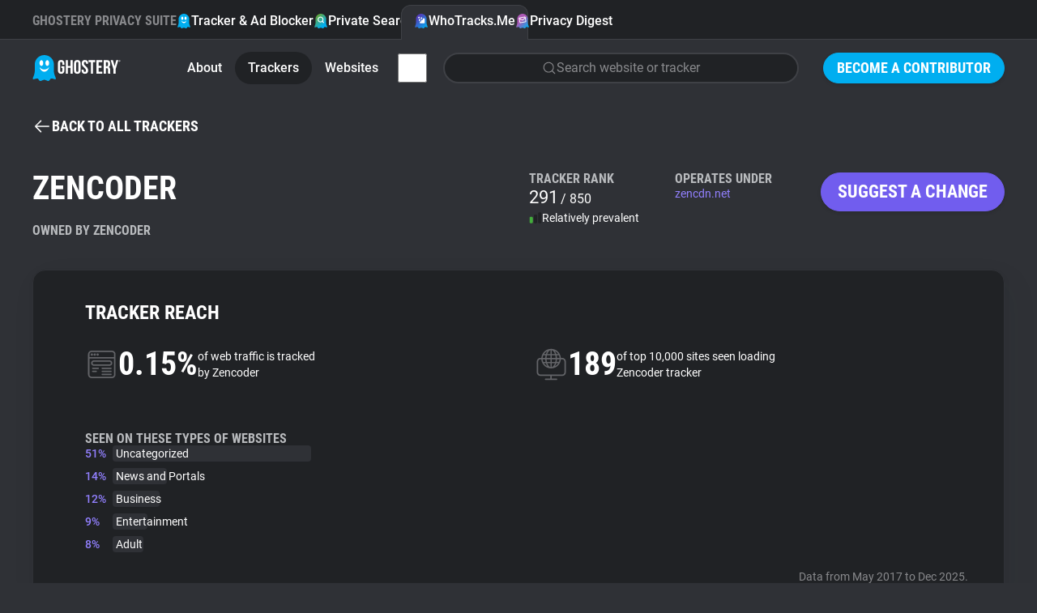

--- FILE ---
content_type: text/html; charset=utf-8
request_url: https://www.ghostery.com/whotracksme/trackers/zencoder?utm_campaign=www.saashub.com&utm_source=category-error-tracking
body_size: 38101
content:
<!DOCTYPE html>
<html lang="en">
  <head>
    <meta charset="utf-8">
    
    <meta name="viewport" content="width=device-width,initial-scale=1">
    
    <title>Zencoder | WhoTracks.Me | Ghostery</title>
<link rel="icon" type="image/png" href="https://www.ghostery.com/assets/favicon-fa7536504737a604ca6f520a5cfe83dac1f8489e7c69465a0b57707690244207.png">
<link rel="icon" type="image/svg+xml" href="https://www.ghostery.com/assets/favicon-40a9beaa57c8a0885934a1f3564e2ac90b165e1b471cc4e6eacd0504ca11ec87.svg">
<link rel="apple-touch-icon" type="image/png" href="https://www.ghostery.com/assets/favicon-fa7536504737a604ca6f520a5cfe83dac1f8489e7c69465a0b57707690244207.png">
<meta name="description" content="Gain insights into Zencoder tracking capabilities with Ghostery&#39;s detailed analysis. Learn about its use and privacy implications.">
<link rel="canonical" href="https://www.ghostery.com/whotracksme/trackers/zencoder">
<link rel="image_src" href="https://www.ghostery.com/assets/ghostery-mobile-5b87b0a50ae994a6526277563ed73ab9ee96bb34506cf30b11b19bfc0d365f0f.png">
<meta property="og:site_name" content="Ghostery">
<meta property="og:title" content="Zencoder | WhoTracks.Me">
<meta property="og:description" content="Gain insights into Zencoder tracking capabilities with Ghostery&#39;s detailed analysis. Learn about its use and privacy implications.">
<meta property="og:type" content="website">
<meta property="og:url" content="https://www.ghostery.com/whotracksme/trackers/zencoder?utm_campaign=www.saashub.com&amp;utm_source=category-error-tracking">
<meta property="og:image" content="https://www.ghostery.com/assets/ghostery-mobile-5b87b0a50ae994a6526277563ed73ab9ee96bb34506cf30b11b19bfc0d365f0f.png">
<meta name="twitter:title" content="Zencoder | WhoTracks.Me">
<meta name="twitter:description" content="Gain insights into Zencoder tracking capabilities with Ghostery&#39;s detailed analysis. Learn about its use and privacy implications.">
<meta name="twitter:card" content="summary_large_image">
<meta name="twitter:image" content="https://www.ghostery.com/assets/ghostery-mobile-5b87b0a50ae994a6526277563ed73ab9ee96bb34506cf30b11b19bfc0d365f0f.png">

    <link rel="stylesheet" href="/assets/application-a7a7d427f1f9cb9c47df5801ecbcb8c2169a7f8c73d5c65d00fc99ff19542b84.css" />

      <script src="/assets/vendor/plotly-f782130a9710449096ff0a5bffc1e730213ff65a813e67fef14deae8a7e59f57.js"></script>
  <script src="/assets/gh-wtm-14017ab2b4e4593d48c1e907ba8cce144a8e20ea9114886fbf9c42fc47714d86.js" type="module"></script>
  <script src="/assets/gh-chart-29cf85a790396c851bc5454c76c359033b3f6f3119b8bad1ff12db56b2c81412.js" type="module"></script>

  </head>

  <body >
        


<header class="ds-header  ds-header-type-pages">
  <nav class="ds-header-container">
    <div class="ds-header-logo">
      <a href="/?utm_campaign=www.saashub.com&amp;utm_source=category-error-tracking" title="Ghostery" ><svg width="109" height="32" viewbox="0 0 109 32" fill="none" xmlns="http://www.w3.org/2000/svg" alt="Ghostery Logo">
	<path fill-rule="evenodd" clip-rule="evenodd" d="M24.463 13.3999C24.463 18.7186 20.1513 23.0303 14.8326 23.0303C9.51385 23.0303 5.20215 18.7186 5.20215 13.3999C5.20215 8.08123 9.51385 3.76953 14.8326 3.76953C20.1513 3.76953 24.463 8.08123 24.463 13.3999Z" fill="#FFFFFE"></path>
	<path fill-rule="evenodd" clip-rule="evenodd" d="M28.1246 26.5736C26.7772 23.522 26.5452 20.9363 26.509 19.9204V11.5616C26.509 5.17607 21.2272 0 14.7121 0C8.19635 0 2.91434 5.17607 2.91434 11.5616V20.0412C2.86401 21.1342 2.59926 23.6408 1.30388 26.5736C-0.437223 30.5144 1.0037 30.0447 2.29436 29.7205C3.58484 29.3976 6.46687 28.1319 7.36722 29.6911C8.26721 31.2496 9.01802 32.6031 11.1191 31.7206C13.2203 30.8384 14.2104 30.5444 14.5104 30.5444H14.9186C15.2182 30.5444 16.2087 30.8384 18.3097 31.7206C20.4108 32.6031 21.1612 31.2496 22.0618 29.6911C22.9618 28.1319 25.8436 29.3976 27.1345 29.7205C28.4251 30.0447 29.8653 30.5144 28.1246 26.5736ZM11.0708 6.30428C12.3414 6.30428 13.3715 7.90165 13.3715 9.8728C13.3715 11.8438 12.3414 13.4417 11.0708 13.4417C9.80009 13.4417 8.76982 11.8438 8.76982 9.8728C8.76982 7.90165 9.80009 6.30428 11.0708 6.30428ZM14.7121 20.5678C11.912 20.5678 9.55496 17.8671 8.84467 14.8621C10.2165 16.7104 12.334 17.8982 14.7121 17.8982C17.0901 17.8982 19.2074 16.7104 20.5794 14.8621C19.8691 17.8671 17.5117 20.5678 14.7121 20.5678ZM18.3535 13.4417C17.082 13.4417 16.0522 11.8438 16.0522 9.8728C16.0522 7.90165 17.082 6.30428 18.3535 6.30428C19.6249 6.30428 20.6543 7.90165 20.6543 9.8728C20.6543 11.8438 19.6249 13.4417 18.3535 13.4417Z" fill="#00AEF0"></path>
	<path fill-rule="evenodd" clip-rule="evenodd" d="M51.3685 10.2809C51.3685 7.60909 52.8051 6.08203 55.4338 6.08203C58.0633 6.08203 59.4991 7.60909 59.4991 10.2809V18.9648C59.4991 21.6366 58.0633 23.164 55.4338 23.164C52.8051 23.164 51.3685 21.6366 51.3685 18.9648V10.2809ZM54.0462 19.1319C54.0462 20.3248 54.5826 20.7784 55.4338 20.7784C56.2862 20.7784 56.8212 20.3248 56.8212 19.1319V10.1137C56.8212 8.92099 56.2862 8.46764 55.4338 8.46764C54.5826 8.46764 54.0462 8.92099 54.0462 10.1137V19.1319ZM39.4648 13.6686H35.7158V16.0546H36.9331V19.1319C36.9331 20.3248 36.398 20.7544 35.5458 20.7544C34.6934 20.7544 34.1579 20.3248 34.1579 19.1319V10.1137C34.1579 8.92135 34.6934 8.46818 35.5458 8.46818C36.398 8.46818 36.9331 8.92135 36.9331 10.1137V11.9033H39.4648V10.2809C39.4648 7.60853 38.1013 6.08238 35.4722 6.08238C32.8434 6.08238 31.4805 7.60853 31.4805 10.2809V18.9648C31.4805 21.6366 32.8434 23.1636 35.4722 23.1636C38.1013 23.1636 39.4648 21.6366 39.4648 18.9648V13.6686ZM41.1937 22.9725H43.8712V15.8155H46.9135V22.9725H49.6401V6.27336H46.9135V13.43H43.8712V6.27336H41.1937V22.9725ZM68.7749 10.2816C68.7749 7.60962 67.4361 6.08238 64.8311 6.08238C62.2258 6.08238 60.8874 7.60962 60.8874 10.2816C60.8874 12.8621 62.4186 14.2352 63.8245 15.4958C65.0177 16.5657 66.1205 17.5546 66.1205 19.1319C66.1205 20.3245 65.5854 20.754 64.7337 20.754C63.8819 20.754 63.3459 20.3245 63.3459 19.1319V17.9392H60.8142V18.9651C60.8142 21.6375 62.178 23.1636 64.8064 23.1636C67.4361 23.1636 68.7987 21.6375 68.7987 18.9651C68.7987 16.3839 67.2668 15.0104 65.8604 13.7495C64.6672 12.6797 63.5643 11.6909 63.5643 10.1141C63.5643 8.92135 64.052 8.46818 64.9033 8.46818C65.7558 8.46818 66.2432 8.92135 66.2432 10.1141V10.8058H68.7749V10.2816ZM69.3468 6.2726H77.6228V8.65894H74.8244V22.9725H72.1462V8.65894H69.3468V6.2726ZM85.3522 13.311H81.6761V8.65916H86.3016V6.27336H78.9994V22.9734H86.3016V20.5872H81.6761V15.6964H85.3522V13.311ZM93.5561 22.9725L93.5477 22.9477C93.407 22.5323 93.3126 22.2539 93.3126 20.9214V18.2968C93.3126 16.7462 92.7773 16.1736 91.5595 16.1736H90.6352V22.9725H87.9576V6.27336H91.9987C94.7733 6.27336 95.9671 7.53785 95.9671 10.1144V11.4265C95.9671 13.1435 95.4066 14.2653 94.2139 14.8135C95.5521 15.3621 95.9904 16.6268 95.9904 18.3682V20.9448C95.9904 21.7562 96.0147 22.3527 96.2822 22.9725H93.5561ZM90.6351 8.65902V13.7877H91.6818C92.6804 13.7877 93.2877 13.3588 93.2877 12.0224V10.3761C93.2877 9.18324 92.8745 8.65902 91.9258 8.65902H90.6351ZM96.6236 6.27336L100.007 17.4381V22.9725H102.685V17.4381L106.069 6.27336H103.513L101.469 13.8837L99.4226 6.27336H96.6236Z" fill="white"></path>
	<path fill-rule="evenodd" clip-rule="evenodd" d="M107.629 6.26172C108.189 6.26172 108.614 6.67783 108.614 7.25583C108.614 7.83293 108.189 8.25013 107.629 8.25013C107.067 8.25013 106.641 7.83293 106.641 7.25583C106.641 6.67783 107.067 6.26172 107.629 6.26172ZM107.629 8.05534C108.075 8.05534 108.41 7.71972 108.41 7.25583C108.41 6.79212 108.075 6.45542 107.629 6.45542C107.18 6.45542 106.846 6.79212 106.846 7.25583C106.846 7.71972 107.18 8.05534 107.629 8.05534ZM107.77 7.84929C107.755 7.81386 107.749 7.79423 107.749 7.68303V7.55547C107.749 7.42773 107.704 7.38358 107.605 7.38358H107.532V7.84929H107.317V6.66148H107.645C107.866 6.66148 107.966 6.76451 107.966 6.97274V6.99745C107.966 7.139 107.919 7.2284 107.818 7.27219C107.928 7.31653 107.966 7.41665 107.966 7.55874V7.68612C107.966 7.75008 107.968 7.79968 107.991 7.84929H107.77ZM107.532 6.85609V7.18879H107.619C107.699 7.18879 107.749 7.15554 107.749 7.04742V6.99746C107.749 6.90042 107.715 6.85609 107.634 6.85609H107.532Z" fill="white"></path>
</svg></a>
    </div>
      <div class="ds-header-menu-button">
        <button>
          <svg width="24" height="24" viewbox="0 0 24 24" fill="none" xmlns="http://www.w3.org/2000/svg" class="ds-header-menu-open" alt="Icon menu">
	<path d="M3 6C3 5.58579 3.33579 5.25 3.75 5.25H20.25C20.6642 5.25 21 5.58579 21 6C21 6.41421 20.6642 6.75 20.25 6.75H3.75C3.33579 6.75 3 6.41421 3 6Z" fill="currentColor"></path>
	<path d="M3 12C3 11.5858 3.33579 11.25 3.75 11.25H20.25C20.6642 11.25 21 11.5858 21 12C21 12.4142 20.6642 12.75 20.25 12.75H3.75C3.33579 12.75 3 12.4142 3 12Z" fill="currentColor"></path>
	<path d="M3.75 17.25C3.33579 17.25 3 17.5858 3 18C3 18.4142 3.33579 18.75 3.75 18.75H20.25C20.6642 18.75 21 18.4142 21 18C21 17.5858 20.6642 17.25 20.25 17.25H3.75Z" fill="currentColor"></path>
</svg>
          <svg width="24" height="24" viewbox="0 0 24 24" fill="none" xmlns="http://www.w3.org/2000/svg" class="ds-header-menu-close" alt="Icon close">
	<path fill-rule="evenodd" clip-rule="evenodd" d="M19.2803 4.71967C19.5732 5.01256 19.5732 5.48744 19.2803 5.78033L5.78033 19.2803C5.48744 19.5732 5.01256 19.5732 4.71967 19.2803C4.42678 18.9874 4.42678 18.5126 4.71967 18.2197L18.2197 4.71967C18.5126 4.42678 18.9874 4.42678 19.2803 4.71967Z" fill="currentColor"></path>
	<path fill-rule="evenodd" clip-rule="evenodd" d="M4.71967 4.71967C5.01256 4.42678 5.48744 4.42678 5.78033 4.71967L19.2803 18.2197C19.5732 18.5126 19.5732 18.9874 19.2803 19.2803C18.9874 19.5732 18.5126 19.5732 18.2197 19.2803L4.71967 5.78033C4.42678 5.48744 4.42678 5.01256 4.71967 4.71967Z" fill="currentColor"></path>
</svg>
        </button>
      </div>
      <section class="ds-header-actions">
            <a class="ds-button-small" href="/become-a-contributor?utm_campaign=www.saashub.com&amp;utm_source=category-error-tracking">Become a Contributor</a>
      </section>
      <section class="ds-header-list ds-header-privacy-suite">
        <p class="ds-color-gray-400 ds-display-2xs">Ghostery Privacy Suite</p>
        <a href="/ghostery-ad-blocker?utm_campaign=www.saashub.com&amp;utm_source=category-error-tracking" class="">
          <img src="/assets/design_system/icon-feature-extension-affc6d8819a216f6838007884a6c465ba66f1c65a5cdc27adcade3cca8056e45.svg" />
          Tracker &amp; Ad Blocker
        </a>
        <a href="/private-search?utm_campaign=www.saashub.com&amp;utm_source=category-error-tracking" class="">
          <img src="/assets/design_system/icon-feature-search-dd3088b51b4a144887857f8fa7bce3f7a9275912c89820bbe54fc7b7314b5c93.svg" />
          Private Search
        </a>
        <a href="/whotracksme?utm_campaign=www.saashub.com&amp;utm_source=category-error-tracking" class="active">
          <img src="/assets/design_system/icon-feature-whotracksme-02bfa1fe3772851637331ce1c1c5103825ccfc6ba8461b5fdfb0f877e50e3d7f.svg" />
          WhoTracks.Me
        </a>
        <a href="/privacy-digest?utm_campaign=www.saashub.com&amp;utm_source=category-error-tracking" class="">
          <img src="/assets/design_system/icon-feature-digest-d433a1e6536931c03bf1b4108feb96e33e007af2ff207297a009a11aad3a0b19.svg" />
          Privacy Digest
        </a>
      </section>
        <section class="ds-header-list ds-header-other">
          <a href="/whotracksme/search?utm_campaign=www.saashub.com&amp;utm_source=category-error-tracking" class="ds-header-list-item-mobile"><svg width="24" height="24" viewbox="0 0 24 24" fill="none" xmlns="http://www.w3.org/2000/svg" alt="Icon search">
	<path fill-rule="evenodd" clip-rule="evenodd" d="M10.875 3.74999C6.93995 3.74999 3.74999 6.93995 3.74999 10.875C3.74999 14.81 6.93995 17.9999 10.875 17.9999C14.81 17.9999 17.9999 14.81 17.9999 10.875C17.9999 6.93995 14.81 3.74999 10.875 3.74999ZM2.25 10.875C2.25 6.11153 6.11153 2.25 10.875 2.25C15.6384 2.25 19.4999 6.11153 19.4999 10.875C19.4999 15.6384 15.6384 19.4999 10.875 19.4999C6.11153 19.4999 2.25 15.6384 2.25 10.875Z" fill="currentColor"></path>
	<path fill-rule="evenodd" clip-rule="evenodd" d="M15.9128 15.9134C16.2057 15.6205 16.6805 15.6205 16.9734 15.9134L21.5297 20.4697C21.8226 20.7626 21.8226 21.2374 21.5297 21.5303C21.2368 21.8232 20.7619 21.8232 20.4691 21.5303L15.9128 16.9741C15.6199 16.6812 15.6199 16.2063 15.9128 15.9134Z" fill="currentColor"></path>
</svg> Search</a>
        </section>
      <section class="ds-header-list ds-header-other">
          <a href="/whotracksme?utm_campaign=www.saashub.com&amp;utm_source=category-error-tracking" class="">About</a>
          <a href="/whotracksme/trackers?utm_campaign=www.saashub.com&amp;utm_source=category-error-tracking" class="active">Trackers</a>
          <a href="/whotracksme/websites?utm_campaign=www.saashub.com&amp;utm_source=category-error-tracking" class="">Websites</a>
          <a href="/whotracksme/explorer?utm_campaign=www.saashub.com&amp;utm_source=category-error-tracking" class="ds-header-list-item-mobile">Explorer</a>
          <a href="/whotracksme/tracking-reach?utm_campaign=www.saashub.com&amp;utm_source=category-error-tracking" class="ds-header-list-item-mobile">Tracking Reach</a>
          <div class="ds-header-more-menu">
            <input type="checkbox" name="whotracksme-menu" id="whotracksme-menu" value="1" />
            <label class="ds-button-small ds-button-transparent" for="whotracksme-menu">
              <svg width="24" height="24" viewbox="0 0 24 24" fill="none" xmlns="http://www.w3.org/2000/svg" alt="Icon more">
	<path d="M12 8C13.1046 8 14 7.10457 14 6C14 4.89543 13.1046 4 12 4C10.8954 4 10 4.89543 10 6C10 7.10457 10.8954 8 12 8Z" fill="white"></path>
	<path d="M14 12C14 13.1046 13.1046 14 12 14C10.8954 14 10 13.1046 10 12C10 10.8954 10.8954 10 12 10C13.1046 10 14 10.8954 14 12Z" fill="white"></path>
	<path d="M12 20C13.1046 20 14 19.1046 14 18C14 16.8954 13.1046 16 12 16C10.8954 16 10 16.8954 10 18C10 19.1046 10.8954 20 12 20Z" fill="white"></path>
</svg>
            </label>
            <div class="ds-header-more-menu-dropdown ds-header-whotracksme-menu-dropdown">
                <a href="/whotracksme/search?utm_campaign=www.saashub.com&amp;utm_source=category-error-tracking" class="ds-header-whotracksme-menu-search"><svg width="24" height="24" viewbox="0 0 24 24" fill="none" xmlns="http://www.w3.org/2000/svg" alt="Icon search">
	<path fill-rule="evenodd" clip-rule="evenodd" d="M10.875 3.74999C6.93995 3.74999 3.74999 6.93995 3.74999 10.875C3.74999 14.81 6.93995 17.9999 10.875 17.9999C14.81 17.9999 17.9999 14.81 17.9999 10.875C17.9999 6.93995 14.81 3.74999 10.875 3.74999ZM2.25 10.875C2.25 6.11153 6.11153 2.25 10.875 2.25C15.6384 2.25 19.4999 6.11153 19.4999 10.875C19.4999 15.6384 15.6384 19.4999 10.875 19.4999C6.11153 19.4999 2.25 15.6384 2.25 10.875Z" fill="currentColor"></path>
	<path fill-rule="evenodd" clip-rule="evenodd" d="M15.9128 15.9134C16.2057 15.6205 16.6805 15.6205 16.9734 15.9134L21.5297 20.4697C21.8226 20.7626 21.8226 21.2374 21.5297 21.5303C21.2368 21.8232 20.7619 21.8232 20.4691 21.5303L15.9128 16.9741C15.6199 16.6812 15.6199 16.2063 15.9128 15.9134Z" fill="currentColor"></path>
</svg> Search</a>
                <div class="ds-header-whotracksme-menu-divider"></div>
                <a href="/whotracksme/explorer?utm_campaign=www.saashub.com&amp;utm_source=category-error-tracking">Explorer</a>
                <a href="/whotracksme/tracking-reach?utm_campaign=www.saashub.com&amp;utm_source=category-error-tracking">Tracking Reach</a>
                <div class="ds-header-whotracksme-menu-divider"></div>
                <a href="/blog/category/whotracks-me?utm_campaign=www.saashub.com&amp;utm_source=category-error-tracking">WhoTracks.Me Blog</a>
            </div>
          </div>
            <div class="ds-row ds-flex-grow ds-flex-justify-right">
              <a href="/whotracksme/search?utm_campaign=www.saashub.com&amp;utm_source=category-error-tracking" class="ds-form-field ds-header-whotracksme-search ds-body-m">
                <svg width="24" height="24" viewbox="0 0 24 24" fill="none" xmlns="http://www.w3.org/2000/svg" alt="Icon search">
	<path fill-rule="evenodd" clip-rule="evenodd" d="M10.875 3.74999C6.93995 3.74999 3.74999 6.93995 3.74999 10.875C3.74999 14.81 6.93995 17.9999 10.875 17.9999C14.81 17.9999 17.9999 14.81 17.9999 10.875C17.9999 6.93995 14.81 3.74999 10.875 3.74999ZM2.25 10.875C2.25 6.11153 6.11153 2.25 10.875 2.25C15.6384 2.25 19.4999 6.11153 19.4999 10.875C19.4999 15.6384 15.6384 19.4999 10.875 19.4999C6.11153 19.4999 2.25 15.6384 2.25 10.875Z" fill="currentColor"></path>
	<path fill-rule="evenodd" clip-rule="evenodd" d="M15.9128 15.9134C16.2057 15.6205 16.6805 15.6205 16.9734 15.9134L21.5297 20.4697C21.8226 20.7626 21.8226 21.2374 21.5297 21.5303C21.2368 21.8232 20.7619 21.8232 20.4691 21.5303L15.9128 16.9741C15.6199 16.6812 15.6199 16.2063 15.9128 15.9134Z" fill="currentColor"></path>
</svg>
                <span>Search website or tracker</span>
              </a>
            </div>
      </section>
  </nav>
</header>


    

<main class="ds-main">
  <section class="ds-container">
    <div class="ds-margin-t-l">
      <a href="/whotracksme/trackers?utm_campaign=www.saashub.com&amp;utm_source=category-error-tracking" class="ds-icon-button ds-button-wtm">
        <svg width="24" height="24" viewbox="0 0 24 24" fill="none" xmlns="http://www.w3.org/2000/svg" alt="Icon arrow left">
	<path d="M11.0303 5.78033C11.3232 5.48744 11.3232 5.01256 11.0303 4.71967C10.7374 4.42678 10.2626 4.42678 9.96967 4.71967L3.21967 11.4697C3.14776 11.5416 3.09351 11.6245 3.05691 11.7129C3.02024 11.8013 3 11.8983 3 12C3 12.1017 3.02024 12.1987 3.05691 12.2871C3.09268 12.3735 3.14531 12.4547 3.2148 12.5254" fill="currentColor"></path>
	<path d="M3.22015 12.5308L9.96967 19.2803C10.2626 19.5732 10.7374 19.5732 11.0303 19.2803C11.3232 18.9874 11.3232 18.5126 11.0303 18.2197L5.56066 12.75H20.25C20.6642 12.75 21 12.4142 21 12C21 11.5858 20.6642 11.25 20.25 11.25H5.56066L11.0303 5.78033" fill="currentColor"></path>
</svg> <span class="ds-button-s">Back to all trackers</span>
      </a>
    </div>
    <div class="ds-wtm-tracker-header">
      <div class="ds-column">
        <h1 class="ds-display-l">Zencoder</h1>
        <div>
            <p class="ds-display-2xs ds-color-gray-300 ds-margin-t-l">Owned by Zencoder</p>
          <a href="" class="ds-body-l ds-color-wtm-400 ds-text-clear-underscore" target="_blank"></a>
        </div>
      </div>
      <div class="ds-wtm-tracker-header-rank ds-column ds-gap-4">
        <p class="ds-display-2xs ds-color-gray-300">Tracker Rank</p>
        <div class="ds-column ds-gap-4">
          <div>
            <span class="ds-body-2xl">291</span>
            <span class="ds-body-m">/ 850</span>
          </div>
          <div class="ds-row ds-flex-items-center ds-body-s">
            <svg width="16" height="16" viewbox="0 0 16 16" fill="none" xmlns="http://www.w3.org/2000/svg" class="ds-color-error-400" alt="Wtm bar chart low">
	<path fill-rule="evenodd" clip-rule="evenodd" d="M2.37858 6.66602C2.38566 6.66602 2.39275 6.66602 2.39985 6.66602H2.93317C2.94027 6.66602 2.94736 6.66602 2.95444 6.66602C3.12269 6.666 3.28656 6.66598 3.42533 6.67735C3.57773 6.68975 3.75755 6.71915 3.9385 6.81135C4.18938 6.93915 4.39335 7.14315 4.52119 7.39402C4.61339 7.57495 4.64276 7.75482 4.65521 7.90722C4.66655 8.04595 4.66653 8.20982 4.66651 8.37808C4.66651 8.38515 4.66651 8.39228 4.66651 8.39935V12.954C4.66653 13.1222 4.66655 13.2861 4.65521 13.4248C4.64276 13.5772 4.61339 13.7571 4.52119 13.938C4.39335 14.1889 4.18938 14.3929 3.9385 14.5207C3.75755 14.6129 3.57773 14.6423 3.42533 14.6548C3.28655 14.6661 3.12269 14.666 2.95443 14.666H2.37859C2.21033 14.666 2.04647 14.6661 1.90769 14.6548C1.75529 14.6423 1.57547 14.6129 1.39452 14.5207C1.14364 14.3929 0.939665 14.1889 0.811832 13.938C0.719632 13.7571 0.690259 13.5772 0.677805 13.4248C0.666467 13.2861 0.666487 13.1222 0.666505 12.954L0.666512 8.39935C0.666512 8.39228 0.666505 8.38515 0.666505 8.37808C0.666487 8.20982 0.666467 8.04595 0.677805 7.90722C0.690259 7.75482 0.719632 7.57495 0.811832 7.39402C0.939665 7.14315 1.14364 6.93915 1.39452 6.81135C1.57547 6.71915 1.75529 6.68975 1.90769 6.67735C2.04646 6.66598 2.21032 6.666 2.37858 6.66602Z" fill="#43AC3C"></path>
	<path fill-rule="evenodd" clip-rule="evenodd" d="M7.71206 4C7.71913 4.00001 7.72626 4.00001 7.73333 4.00001H8.26666C8.2738 4.00001 8.28086 4.00001 8.28793 4C8.4562 3.99998 8.62006 3.99996 8.7588 4.0113C8.9112 4.02376 9.09106 4.05313 9.272 4.14533C9.52286 4.27316 9.72686 4.47714 9.85466 4.72802C9.94686 4.90897 9.97626 5.08879 9.98873 5.24119C10.0001 5.37996 10 5.54382 10 5.71208C10 5.71916 10 5.72624 10 5.73334V12.9546C10 13.1229 10.0001 13.2867 9.98873 13.4255C9.97626 13.5779 9.94686 13.7577 9.85466 13.9387C9.72686 14.1895 9.52286 14.3935 9.272 14.5213C9.09106 14.6135 8.9112 14.6429 8.7588 14.6554C8.62006 14.6667 8.4562 14.6667 8.28793 14.6667H7.71206C7.5438 14.6667 7.37993 14.6667 7.2412 14.6554C7.0888 14.6429 6.909 14.6135 6.728 14.5213C6.47714 14.3935 6.27316 14.1895 6.14533 13.9387C6.05313 13.7577 6.02376 13.5779 6.0113 13.4255C5.99996 13.2867 5.99998 13.1229 6 12.9546L6.00001 5.73334C6.00001 5.72625 6 5.71916 6 5.71208C5.99998 5.54382 5.99996 5.37996 6.0113 5.24119C6.02376 5.08879 6.05313 4.90897 6.14533 4.72802C6.27316 4.47714 6.47714 4.27316 6.728 4.14533C6.909 4.05313 7.0888 4.02376 7.2412 4.0113C7.37993 3.99997 7.5438 3.99998 7.71206 4Z" fill="#202225"></path>
	<path fill-rule="evenodd" clip-rule="evenodd" d="M13.0451 1.33203C13.0522 1.33203 13.0593 1.33204 13.0663 1.33204H13.5997C13.6068 1.33204 13.6139 1.33203 13.6209 1.33203C13.7892 1.33201 13.9531 1.33199 14.0919 1.34333C14.2442 1.35579 14.4241 1.38516 14.605 1.47736C14.8559 1.60519 15.0599 1.80917 15.1877 2.06005C15.2799 2.241 15.3093 2.42082 15.3217 2.57322C15.3331 2.71199 15.3331 2.87585 15.333 3.04411C15.333 3.05119 15.333 3.05827 15.333 3.06537V12.9533C15.3331 13.1216 15.3331 13.2854 15.3217 13.4242C15.3093 13.5766 15.2799 13.7564 15.1877 13.9374C15.0599 14.1882 14.8559 14.3922 14.605 14.52C14.4241 14.6122 14.2442 14.6416 14.0919 14.6541C13.9531 14.6654 13.7892 14.6654 13.6209 14.6654H13.0451C12.8768 14.6654 12.713 14.6654 12.5742 14.6541C12.4218 14.6416 12.242 14.6122 12.061 14.52C11.8101 14.3922 11.6062 14.1882 11.4783 13.9374C11.3861 13.7564 11.3567 13.5766 11.3443 13.4242C11.333 13.2854 11.333 13.1216 11.333 12.9533V3.06537C11.333 3.05827 11.333 3.05119 11.333 3.04411C11.333 2.87585 11.333 2.71199 11.3443 2.57322C11.3567 2.42082 11.3861 2.241 11.4783 2.06005C11.6062 1.80917 11.8101 1.60519 12.061 1.47736C12.242 1.38516 12.4218 1.35579 12.5742 1.34333C12.713 1.33199 12.8768 1.33201 13.0451 1.33203Z" fill="#202225"></path>
</svg>
            Relatively prevalent
          </div>
        </div>
      </div>
      <div class="ds-wtm-tracker-header-operates ds-column ds-gap-4">
        <p class="ds-display-2xs ds-color-gray-300">Operates Under</p>
        <div class="ds-column ds-gap-0">
              <a href="https://zencdn.net" class="ds-body-s ds-color-wtm-400 ds-text-clear-underscore" target="_blank">zencdn.net</a>
        </div>
      </div>
      <div class="ds-wtm-tracker-suggest">
        <a href="#modal" class="ds-modal-button-open ds-button ds-button-wtm">Suggest a change</a>
      </div>
    </div>
  </section>
  <section class="ds-wtm-tracker-reach ds-container">
    <div class="ds-wtm-section-card">
      <h2 class="ds-display-s ds-margin-b-xl">Tracker Reach</h2>
      <div class="ds-wtm-tracker-data">
        <div class="ds-wtm-tracker-fact">
          <div class="ds-row ds-flex-items-center ds-gap-16">
            <svg width="41" height="40" viewbox="0 0 41 40" fill="none" xmlns="http://www.w3.org/2000/svg" alt="Wtm web traffic">
<path fill-rule="evenodd" clip-rule="evenodd" d="M35.8162 10.9766V10.9765C35.8213 10.9359 35.8256 10.9017 35.8256 10.8675L35.8258 10.5378C35.8266 9.51039 35.8274 8.48308 35.824 7.45569C35.8236 7.29754 35.8109 7.13629 35.7786 6.98169C35.4976 5.63293 34.4389 4.78993 33.0248 4.78984C24.7532 4.78893 16.4818 4.78893 8.21027 4.79184C7.98415 4.79193 7.75283 4.80449 7.53271 4.85199C6.28568 5.12125 5.41356 6.20858 5.41165 7.48208C5.41025 8.43095 5.41085 9.37975 5.41145 10.3285L5.41174 10.8028C5.41174 10.8568 5.41489 10.9107 5.41811 10.9659C5.41963 10.9919 5.42116 11.0183 5.42239 11.045H35.8082C35.8108 11.0199 35.8136 10.9974 35.8162 10.9766ZM35.8266 18.173L35.8265 13.1085V12.8539H5.41138V13.0712L5.41136 15.6399C5.41129 21.2661 5.41121 26.8922 5.41429 32.5184C5.41447 32.7208 5.44205 32.9269 5.48545 33.1251C5.73233 34.2531 6.76424 35.2136 8.26151 35.2111C13.9669 35.2016 19.6724 35.2022 25.3779 35.2028H25.41C27.9352 35.2031 30.4604 35.2034 32.9856 35.2028C33.1968 35.2027 33.413 35.1998 33.619 35.1584C34.968 34.8878 35.8253 33.8322 35.8257 32.442C35.827 27.6857 35.8268 22.9294 35.8266 18.173ZM35.9592 4.00244C37.0463 4.89867 37.6114 6.06271 37.6176 7.46925C37.6273 9.66746 37.6254 11.8658 37.6235 14.064C37.6227 14.9672 37.6219 15.8704 37.622 16.7735L37.622 20.7069C37.622 24.6129 37.622 28.5188 37.6218 32.4248C37.6216 34.7233 36.1038 36.5384 33.8387 36.9392C33.5863 36.9838 33.3254 36.9974 33.0685 36.9975C24.7728 37.0005 16.477 37.002 8.18125 36.9985C5.9499 36.9975 4.17382 35.5594 3.70873 33.3828C3.64758 33.0965 3.62902 32.7964 3.62884 32.5028C3.62474 24.1691 3.62383 15.8354 3.62656 7.50165C3.62738 5.30825 5.11719 3.49695 7.26727 3.07936C7.59905 3.01494 7.94547 3.00693 8.28516 3.00656C11.5545 3.0028 14.8238 3.00307 18.0931 3.00333L20.6151 3.00347C21.7165 3.0035 22.8178 3.00388 23.9192 3.00426C26.943 3.0053 29.9667 3.00635 32.9905 3.00001C34.1005 2.99774 35.0997 3.29393 35.9592 4.00244ZM10.7395 16.7939C10.0976 16.8446 9.63743 17.1747 9.39247 17.7574C9.14095 18.3558 9.22549 18.9318 9.6529 19.4357C10.0068 19.853 10.4704 19.9955 11.0089 19.995C15.7583 19.9908 20.5075 19.9911 25.2569 19.9914L29.2982 19.9915C29.3887 19.9915 29.4792 19.9922 29.5697 19.993L29.5704 19.993C29.7983 19.9947 30.0261 19.9965 30.2535 19.9871C30.9035 19.96 31.3815 19.642 31.6504 19.0582C31.9279 18.4555 31.8428 17.8747 31.4224 17.3564C31.0581 16.9074 30.5638 16.7744 30.0061 16.7752C27.6629 16.7787 25.3198 16.7782 22.9766 16.7778C22.1654 16.7776 21.3542 16.7774 20.543 16.7774L19.0976 16.7774C16.4402 16.7774 13.7829 16.7774 11.1254 16.7781C10.9967 16.7782 10.8677 16.7838 10.7395 16.7939ZM11.031 21.7929C10.1693 21.7935 9.39092 21.5648 8.71162 21.0175C7.67307 20.1811 7.22282 18.7386 7.60373 17.4319C7.97891 16.1444 9.11547 15.1724 10.426 15.0223C10.6139 15.0008 10.8036 14.9851 10.9925 14.9851C17.3528 14.9833 23.7133 14.9829 30.0738 14.9841C31.7751 14.9844 33.1029 16.007 33.4997 17.6145C33.9937 19.6158 32.5087 21.6415 30.4526 21.7684C30.2183 21.7829 29.9831 21.7908 29.7485 21.7909C27.3071 21.7921 24.8657 21.7921 22.4243 21.792L20.5149 21.7919L17.9427 21.7917C15.6388 21.7914 13.3349 21.7911 11.031 21.7929ZM28.1132 27.6837H28.1071L26.6128 27.6839L25.5061 27.6838C24.1548 27.6837 22.8035 27.6835 21.4523 27.6853C21.3167 27.6854 21.1787 27.6931 21.0459 27.7188C20.571 27.8112 20.2567 28.3165 20.374 28.7868C20.4876 29.2417 20.8358 29.4849 21.3856 29.485C24.8713 29.4859 28.3571 29.4859 31.8428 29.4839C31.9631 29.4839 32.0861 29.4729 32.2034 29.447C32.6555 29.347 32.96 28.8568 32.8582 28.4044C32.7529 27.9368 32.401 27.6848 31.8415 27.6843C30.5988 27.6834 29.356 27.6836 28.1132 27.6837ZM31.8902 23.9398C32.3798 23.94 32.7081 24.1586 32.8395 24.563C33.0234 25.1292 32.5923 25.7173 31.9777 25.7199C31.0438 25.724 30.1099 25.7233 29.1759 25.7225C28.7987 25.7223 28.4215 25.722 28.0443 25.722C27.5595 25.7221 27.0746 25.722 26.5896 25.7219H26.5893H26.5891C26.0743 25.7219 25.5595 25.7221 25.0446 25.7222C23.786 25.7227 22.5273 25.7231 21.2686 25.7205C20.6525 25.7193 20.2242 25.1746 20.3786 24.6042C20.4853 24.2104 20.8121 23.9466 21.2266 23.9427C21.7698 23.9376 22.3131 23.9383 22.8563 23.9389H22.8563H22.8564C23.0483 23.9391 23.2401 23.9394 23.432 23.9394L24.9235 23.9393C27.2457 23.9392 29.568 23.9391 31.8902 23.9398ZM22.3263 31.4523H22.3019L21.3166 31.4524L21.2873 31.4523C21.244 31.4521 21.2006 31.4519 21.1576 31.4555C20.6301 31.4999 20.2473 32.0328 20.3736 32.5459C20.4816 32.984 20.8163 33.2337 21.3154 33.2344C22.5661 33.2359 23.8168 33.2356 25.0676 33.2354H25.0676H25.0676H25.0676H25.0677H25.0677L26.5904 33.2353L27.3298 33.2354H27.3298H27.3299H27.3299H27.3299H27.3299C28.152 33.2355 28.9741 33.2356 29.7963 33.2352C30.0048 33.2351 30.2133 33.2357 30.4218 33.2363C30.956 33.2378 31.4903 33.2393 32.0244 33.2292C32.6116 33.2181 33.0193 32.6272 32.8393 32.0772C32.7095 31.68 32.3753 31.4526 31.9121 31.4525C28.7169 31.452 25.5218 31.4521 22.3266 31.4523H22.3265H22.3265H22.3264H22.3263ZM9.43671 23.941C11.7017 23.9393 13.9667 23.939 16.2318 23.9402C16.6308 23.9404 16.9075 24.1373 17.0635 24.4968C17.2112 24.8378 17.1336 25.1502 16.8983 25.4246C16.7144 25.6391 16.4722 25.7233 16.1914 25.7225C15.4018 25.7205 14.6122 25.7207 13.8227 25.7209C13.4911 25.721 13.1595 25.7211 12.828 25.721C12.4776 25.7209 12.1273 25.7211 11.777 25.7214H11.777H11.7769H11.7769H11.7769C10.9909 25.7219 10.205 25.7225 9.41905 25.719C8.98172 25.717 8.59908 25.3767 8.55057 24.9684C8.49543 24.5038 8.75414 24.0982 9.19101 23.973C9.26963 23.9505 9.35463 23.941 9.43671 23.941ZM13.6225 27.6854C12.2654 27.6823 10.9084 27.6836 9.55136 27.6858C9.44599 27.686 9.33907 27.698 9.2356 27.7185C8.85396 27.794 8.55567 28.1541 8.54648 28.5421C8.5332 29.0987 8.91274 29.4771 9.51096 29.484C9.98822 29.4895 10.4655 29.4882 10.9428 29.4869H10.9432C11.1557 29.4864 11.3682 29.4858 11.5807 29.4858C11.6876 29.4859 11.7944 29.4862 11.9012 29.4866H11.9013H11.9013H11.9013C12.1584 29.4874 12.4154 29.4882 12.6725 29.485C12.7782 29.4837 12.8841 29.4839 12.9901 29.484H12.9902C13.2939 29.4845 13.5978 29.485 13.8976 29.4504C14.3815 29.3947 14.695 28.9175 14.6134 28.4358C14.5345 27.9705 14.1669 27.6866 13.6225 27.6854ZM10.5083 7.84088C10.5044 7.04711 11.1613 6.38802 11.9488 6.39557C12.7359 6.40312 13.3735 7.04648 13.3733 7.83306C13.3729 8.62391 12.7392 9.25643 11.9453 9.25798C11.1512 9.25953 10.5122 8.62937 10.5083 7.84088ZM15.5149 6.39455C14.7247 6.39901 14.0919 7.04072 14.0935 7.83595C14.0951 8.63436 14.7252 9.25969 15.5258 9.25733C16.3191 9.25496 16.9618 8.61143 16.9566 7.82521C16.9513 7.04118 16.2953 6.39019 15.5149 6.39455ZM6.9275 7.83431C6.92486 7.05209 7.57494 6.39837 8.35925 6.39455C9.1461 6.39073 9.788 7.03326 9.79 7.82685C9.79191 8.62662 9.16521 9.25641 8.36653 9.25732C7.57121 9.25814 6.93005 8.62425 6.9275 7.83431Z" fill="#636468"></path>
</svg>
            <span class="ds-display-l">0.15%</span>
            <span class="ds-body-s">of web traffic is tracked <br/> by Zencoder</span>
          </div>
          <gh-chart-line>
              <gh-chart-data label="2017-05-01T00:00:00" data="0.0023357197285296004"></gh-chart-data>
              <gh-chart-data label="2017-06-01T00:00:00" data="0.002299923169472168"></gh-chart-data>
              <gh-chart-data label="2017-07-01T00:00:00" data="0.002359855574612469"></gh-chart-data>
              <gh-chart-data label="2017-08-01T00:00:00" data="0.0024236536940530472"></gh-chart-data>
              <gh-chart-data label="2017-09-01T00:00:00" data="0.002166609678974996"></gh-chart-data>
              <gh-chart-data label="2017-10-01T00:00:00" data="0.0021885449876221904"></gh-chart-data>
              <gh-chart-data label="2017-11-01T00:00:00" data="0.0022983980330272906"></gh-chart-data>
              <gh-chart-data label="2017-12-01T00:00:00" data="0.0025050107215044384"></gh-chart-data>
              <gh-chart-data label="2018-01-01T00:00:00" data="0.0026471222053208966"></gh-chart-data>
              <gh-chart-data label="2018-02-01T00:00:00" data="0.0030667657987661573"></gh-chart-data>
              <gh-chart-data label="2018-03-01T00:00:00" data="0.003484572644299051"></gh-chart-data>
              <gh-chart-data label="2018-04-01T00:00:00" data="0.0036786170204538417"></gh-chart-data>
              <gh-chart-data label="2018-05-01T00:00:00" data="0.004693406708992613"></gh-chart-data>
              <gh-chart-data label="2018-06-01T00:00:00" data="0.003749392852853857"></gh-chart-data>
              <gh-chart-data label="2018-07-01T00:00:00" data="0.004053578685393472"></gh-chart-data>
              <gh-chart-data label="2018-08-01T00:00:00" data="0.0038516886076453045"></gh-chart-data>
              <gh-chart-data label="2018-09-01T00:00:00" data="0.004075219406525329"></gh-chart-data>
              <gh-chart-data label="2018-10-01T00:00:00" data="0.004163286507727127"></gh-chart-data>
              <gh-chart-data label="2018-11-01T00:00:00" data="0.0039662781407638755"></gh-chart-data>
              <gh-chart-data label="2018-12-01T00:00:00" data="0.004287103858623527"></gh-chart-data>
              <gh-chart-data label="2019-01-01T00:00:00" data="0.005195513470631652"></gh-chart-data>
              <gh-chart-data label="2019-02-01T00:00:00" data="0.00533434714891776"></gh-chart-data>
              <gh-chart-data label="2019-03-01T00:00:00" data="0.00532891364713885"></gh-chart-data>
              <gh-chart-data label="2019-04-01T00:00:00" data="0.0052931967466769555"></gh-chart-data>
              <gh-chart-data label="2019-05-01T00:00:00" data="0.0057226112417137"></gh-chart-data>
              <gh-chart-data label="2019-06-01T00:00:00" data="0.005489911130918834"></gh-chart-data>
              <gh-chart-data label="2019-07-01T00:00:00" data="0.005306553216369544"></gh-chart-data>
              <gh-chart-data label="2019-08-01T00:00:00" data="0.005245527467936912"></gh-chart-data>
              <gh-chart-data label="2019-09-01T00:00:00" data="0.005039276705653807"></gh-chart-data>
              <gh-chart-data label="2019-10-01T00:00:00" data="0.004869177172728098"></gh-chart-data>
              <gh-chart-data label="2019-11-01T00:00:00" data="0.004422608814307193"></gh-chart-data>
              <gh-chart-data label="2019-12-01T00:00:00" data="0.004637938387473747"></gh-chart-data>
              <gh-chart-data label="2020-01-01T00:00:00" data="0.004692416981676023"></gh-chart-data>
              <gh-chart-data label="2020-02-01T00:00:00" data="0.004508666970895913"></gh-chart-data>
              <gh-chart-data label="2020-03-01T00:00:00" data="0.00482226356159043"></gh-chart-data>
              <gh-chart-data label="2020-04-01T00:00:00" data="0.00464374986783286"></gh-chart-data>
              <gh-chart-data label="2020-05-01T00:00:00" data="0.004676327281408199"></gh-chart-data>
              <gh-chart-data label="2020-06-01T00:00:00" data="0.004633353097952487"></gh-chart-data>
              <gh-chart-data label="2020-07-01T00:00:00" data="0.00488953818911682"></gh-chart-data>
              <gh-chart-data label="2020-08-01T00:00:00" data="0.005097599177873451"></gh-chart-data>
              <gh-chart-data label="2020-09-01T00:00:00" data="0.004996729384863436"></gh-chart-data>
              <gh-chart-data label="2020-10-01T00:00:00" data="0.005265850848220186"></gh-chart-data>
              <gh-chart-data label="2020-11-01T00:00:00" data="0.004731319196886043"></gh-chart-data>
              <gh-chart-data label="2020-12-01T00:00:00" data="0.0045100386551097755"></gh-chart-data>
              <gh-chart-data label="2021-01-01T00:00:00" data="0.004653209821799793"></gh-chart-data>
              <gh-chart-data label="2021-02-01T00:00:00" data="0.004339485525103996"></gh-chart-data>
              <gh-chart-data label="2021-03-01T00:00:00" data="0.004259410262277367"></gh-chart-data>
              <gh-chart-data label="2021-04-01T00:00:00" data="0.004276367242190556"></gh-chart-data>
              <gh-chart-data label="2021-05-01T00:00:00" data="0.004201882999769174"></gh-chart-data>
              <gh-chart-data label="2021-06-01T00:00:00" data="0.004285310272498835"></gh-chart-data>
              <gh-chart-data label="2021-07-01T00:00:00" data="0.004562532870037752"></gh-chart-data>
              <gh-chart-data label="2021-08-01T00:00:00" data="0.004541475384772496"></gh-chart-data>
              <gh-chart-data label="2021-09-01T00:00:00" data="0.0045414569103782824"></gh-chart-data>
              <gh-chart-data label="2021-10-01T00:00:00" data="0.004446938963804477"></gh-chart-data>
              <gh-chart-data label="2021-11-01T00:00:00" data="0.004351910594727389"></gh-chart-data>
              <gh-chart-data label="2021-12-01T00:00:00" data="0.0043797258042578505"></gh-chart-data>
              <gh-chart-data label="2022-01-01T00:00:00" data="0.004147345613969715"></gh-chart-data>
              <gh-chart-data label="2022-02-01T00:00:00" data="0.0041997227673146245"></gh-chart-data>
              <gh-chart-data label="2022-03-01T00:00:00" data="0.004287103147372295"></gh-chart-data>
              <gh-chart-data label="2022-04-01T00:00:00" data="0.003998133899388012"></gh-chart-data>
              <gh-chart-data label="2022-05-01T00:00:00" data="0.003874027140645682"></gh-chart-data>
              <gh-chart-data label="2022-06-01T00:00:00" data="0.003849265072005032"></gh-chart-data>
              <gh-chart-data label="2022-07-01T00:00:00" data="0.004188255521643921"></gh-chart-data>
              <gh-chart-data label="2022-08-01T00:00:00" data="0.0042684481979239795"></gh-chart-data>
              <gh-chart-data label="2022-09-01T00:00:00" data="0.004382944694475658"></gh-chart-data>
              <gh-chart-data label="2022-10-01T00:00:00" data="0.004280850418530828"></gh-chart-data>
              <gh-chart-data label="2022-11-01T00:00:00" data="0.004327219222063449"></gh-chart-data>
              <gh-chart-data label="2022-12-01T00:00:00" data="0.00419072969852324"></gh-chart-data>
              <gh-chart-data label="2023-01-01T00:00:00" data="0.004184399605854304"></gh-chart-data>
              <gh-chart-data label="2023-02-01T00:00:00" data="0.004049925611600659"></gh-chart-data>
              <gh-chart-data label="2023-03-01T00:00:00" data="0.004200333097789892"></gh-chart-data>
              <gh-chart-data label="2023-04-01T00:00:00" data="0.00401395672762124"></gh-chart-data>
              <gh-chart-data label="2023-05-01T00:00:00" data="0.0039877646586745"></gh-chart-data>
              <gh-chart-data label="2023-06-01T00:00:00" data="0.0041185384418663"></gh-chart-data>
              <gh-chart-data label="2023-07-01T00:00:00" data="0.0041629490764561"></gh-chart-data>
              <gh-chart-data label="2023-08-01T00:00:00" data="0.0042771391554167"></gh-chart-data>
              <gh-chart-data label="2023-09-01T00:00:00" data="0.0041413504410984"></gh-chart-data>
              <gh-chart-data label="2023-10-01T00:00:00" data="0.0041073290607022"></gh-chart-data>
              <gh-chart-data label="2023-11-01T00:00:00" data="0.0037967335653835"></gh-chart-data>
              <gh-chart-data label="2023-12-01T00:00:00" data="0.0037798405202473"></gh-chart-data>
              <gh-chart-data label="2024-01-01T00:00:00" data="0.0036756897687322"></gh-chart-data>
              <gh-chart-data label="2024-02-01T00:00:00" data="0.0035076877078094"></gh-chart-data>
              <gh-chart-data label="2024-03-01T00:00:00" data="0.0030751330078966"></gh-chart-data>
              <gh-chart-data label="2024-04-01T00:00:00" data="0.0031001903779059"></gh-chart-data>
              <gh-chart-data label="2024-05-01T00:00:00" data="0.0028659537136471"></gh-chart-data>
              <gh-chart-data label="2024-06-01T00:00:00" data="0.0030348678190935"></gh-chart-data>
              <gh-chart-data label="2024-07-01T00:00:00" data="0.0029947613931198"></gh-chart-data>
              <gh-chart-data label="2024-08-01T00:00:00" data="0.0029648032045753"></gh-chart-data>
              <gh-chart-data label="2024-09-01T00:00:00" data="0.0029842849987521"></gh-chart-data>
              <gh-chart-data label="2024-10-01T00:00:00" data="0.0029230170601858"></gh-chart-data>
              <gh-chart-data label="2024-11-01T00:00:00" data="0.0027626866103388"></gh-chart-data>
              <gh-chart-data label="2024-12-01T00:00:00" data="0.0026042887290944"></gh-chart-data>
              <gh-chart-data label="2025-01-01T00:00:00" data="0.0024458806294635"></gh-chart-data>
              <gh-chart-data label="2025-02-01T00:00:00" data="0.0022763028525455"></gh-chart-data>
              <gh-chart-data label="2025-03-01T00:00:00" data="0.0017489388780446"></gh-chart-data>
              <gh-chart-data label="2025-04-01T00:00:00" data="0.0016433903894039"></gh-chart-data>
              <gh-chart-data label="2025-05-01T00:00:00" data="0.001560984344072"></gh-chart-data>
              <gh-chart-data label="2025-06-01T00:00:00" data="0.0016394265281019"></gh-chart-data>
              <gh-chart-data label="2025-07-01T00:00:00" data="0.001703753014402"></gh-chart-data>
              <gh-chart-data label="2025-08-01T00:00:00" data="0.0016001350811712"></gh-chart-data>
              <gh-chart-data label="2025-09-01T00:00:00" data="0.0016803657670727"></gh-chart-data>
              <gh-chart-data label="2025-10-01T00:00:00" data="0.0017047976041532"></gh-chart-data>
              <gh-chart-data label="2025-11-01T00:00:00" data="0.0016309537905981"></gh-chart-data>
              <gh-chart-data label="2025-12-01T00:00:00" data="0.0015104781438983"></gh-chart-data>
          </gh-chart-line>
        </div>
        <div class="ds-wtm-tracker-fact">
          <div class="ds-row ds-flex-items-center ds-gap-16">
            <svg width="41" height="40" viewbox="0 0 41 40" fill="none" xmlns="http://www.w3.org/2000/svg" alt="Wtm sites loaded">
<path fill-rule="evenodd" clip-rule="evenodd" d="M29.0093 18.5231L29.0094 18.5231C29.0243 18.5266 29.0429 18.5309 29.0674 18.5358C27.9986 20.1476 26.6353 21.3677 24.8766 22.2156C24.89 22.19 24.9002 22.1696 24.9087 22.1528L24.9087 22.1527C24.9233 22.1235 24.9327 22.1049 24.9441 22.0877C25.6444 21.0369 26.2055 19.918 26.5933 18.7146C26.6317 18.5953 26.6833 18.5103 26.8287 18.511C27.2903 18.5133 27.752 18.5135 28.2137 18.5136C28.4612 18.5137 28.7086 18.5138 28.956 18.5142C28.9705 18.5142 28.9849 18.5175 29.0093 18.5231ZM24.8552 3.50235C26.6241 4.37147 27.9919 5.60556 29.0702 7.23674H28.075L27.7324 7.23651C27.4507 7.23623 27.1691 7.23595 26.8875 7.23738C26.7392 7.23801 26.631 7.19413 26.5812 7.03764C26.2043 5.85199 25.6538 4.74982 24.9712 3.71182C24.9497 3.67911 24.9312 3.64431 24.9059 3.59666C24.8918 3.56991 24.8754 3.5391 24.8552 3.50235ZM11.4879 7.21196C11.4787 7.20534 11.4659 7.19626 11.4473 7.18439C12.5021 5.5939 13.8649 4.37375 15.6225 3.5181C15.6064 3.54853 15.5938 3.57347 15.5831 3.59471L15.5831 3.59474C15.5643 3.6318 15.5513 3.65758 15.5355 3.6816C14.8402 4.74317 14.2798 5.86974 13.8829 7.07715C13.8613 7.14279 13.7621 7.22709 13.6983 7.22782C13.0922 7.23456 12.486 7.23128 11.8798 7.22799L11.5139 7.22609C11.5077 7.22603 11.5015 7.22164 11.4879 7.21196ZM15.5779 22.1324L15.578 22.1327C15.5908 22.1543 15.6035 22.1759 15.6164 22.1974C13.8622 21.3796 12.4891 20.1511 11.4144 18.5237C11.4591 18.5207 11.4987 18.5175 11.5349 18.5146L11.5351 18.5146C11.6045 18.509 11.6615 18.5044 11.7185 18.5043C11.9384 18.5038 12.1583 18.504 12.3782 18.5042C12.7847 18.5046 13.1912 18.5051 13.5976 18.5008C13.7707 18.4991 13.8657 18.5578 13.9189 18.7286C14.2821 19.8939 14.8361 20.9684 15.4932 21.9928C15.5226 22.0385 15.5502 22.0855 15.5779 22.1324ZM30.7041 13.7406H27.5268C27.5121 13.7683 27.5068 13.8049 27.5016 13.8482C27.4518 14.2668 27.3998 14.6851 27.3478 15.1034L27.3477 15.1044C27.3132 15.3819 27.2787 15.6595 27.2448 15.9371C27.2187 16.1506 27.195 16.3644 27.1706 16.5839L27.1705 16.585C27.1599 16.681 27.1491 16.7781 27.1379 16.8767L27.6668 16.877H27.6668H27.6669C28.3883 16.8775 29.0964 16.878 29.8044 16.8695C29.866 16.8688 29.9615 16.7759 29.9821 16.7079L30.0068 16.6261C30.1863 16.032 30.3659 15.4373 30.5173 14.8356C30.581 14.5823 30.6184 14.3223 30.6561 14.0607L30.6562 14.0602L30.6562 14.0601C30.6715 13.9538 30.6869 13.8472 30.7041 13.7406ZM32.2968 13.7406C31.8296 20.1439 26.4835 25.0412 20.0876 24.945C16.8101 24.8957 13.9523 23.7028 11.6454 21.3422C9.53644 19.1842 8.36989 16.631 8.18913 13.7406H7.02312C5.53305 13.7406 4.32072 14.9529 4.32072 16.4431V29.7614C4.32072 31.2516 5.53305 32.4639 7.02312 32.4639H33.9769C35.467 32.4639 36.6793 31.2516 36.6793 29.7614V16.4431C36.6793 14.9529 35.467 13.7406 33.9769 13.7406H32.2968ZM32.2957 11.9199H33.9769C36.471 11.9199 38.5 13.949 38.5 16.4431V29.7614C38.5 32.2555 36.471 34.2846 33.9769 34.2846H21.0649V37.4707H26.8916C27.3943 37.4707 27.802 37.8784 27.802 38.3811C27.802 38.8838 27.3943 39.2914 26.8916 39.2914H13.4177C12.915 39.2914 12.5073 38.8838 12.5073 38.3811C12.5073 37.8784 12.915 37.4707 13.4177 37.4707H19.2441V34.2846H7.02312C4.5291 34.2846 2.5 32.2555 2.5 29.7614V16.4431C2.5 13.949 4.5291 11.9199 7.02312 11.9199H8.20319C8.67827 5.82015 13.7068 0.827595 20.2647 0.792209C26.4986 0.754406 31.8223 5.6611 32.2957 11.9199ZM30.6687 11.9199C30.59 10.9248 30.3529 9.99694 30.0241 9.08814C29.956 8.89951 29.8507 8.83651 29.6553 8.8387C29.132 8.84489 28.6086 8.84411 28.0852 8.84333C27.8548 8.84298 27.6243 8.84264 27.3939 8.84289C27.3385 8.84289 27.2829 8.84602 27.2261 8.84922H27.2261H27.2261C27.1995 8.85072 27.1727 8.85223 27.1455 8.85345C27.1455 8.86989 27.1451 8.88436 27.1448 8.89751C27.1441 8.92223 27.1436 8.94226 27.1459 8.96187C27.1782 9.22577 27.2112 9.48959 27.2442 9.75341C27.3298 10.4391 27.4155 11.1247 27.4891 11.8117C27.4937 11.8549 27.5003 11.8906 27.5096 11.9199H30.6687ZM25.864 11.9199L25.8635 11.9138L25.8626 11.9054C25.8246 11.5973 25.7861 11.2892 25.7477 10.9812L25.7476 10.9803L25.7475 10.9795C25.6723 10.3774 25.5971 9.77523 25.5254 9.17271C25.4937 8.90688 25.4231 8.85317 25.1344 8.85381C24.1974 8.85615 23.2604 8.85579 22.3234 8.85544H22.3233H22.3233L21.3011 8.85518H21.0764V11.9199H25.864ZM19.4169 11.9199V8.84607C19.0597 8.84607 18.7036 8.84589 18.3482 8.84571H18.3479H18.3475C17.3202 8.84519 16.2996 8.84468 15.2789 8.84853C15.0429 8.84944 14.9962 8.91644 14.9635 9.16679C14.9187 9.51036 14.8723 9.85372 14.8258 10.1971L14.8258 10.1971L14.8258 10.1972L14.8257 10.1982C14.7977 10.4047 14.7698 10.6112 14.7422 10.8177C14.706 11.089 14.6704 11.3604 14.6344 11.6354L14.6339 11.6388L14.6338 11.6398L14.5971 11.9199H19.4169ZM12.9923 11.9199C12.9977 11.898 13.0016 11.8732 13.0047 11.8455C13.0487 11.45 13.0982 11.055 13.1477 10.6601C13.1728 10.4599 13.1979 10.2598 13.2223 10.0596C13.2544 9.79609 13.2851 9.53244 13.3159 9.26771L13.316 9.26714L13.316 9.26675L13.3163 9.26456C13.3311 9.13694 13.346 9.00907 13.3611 8.88085C13.3454 8.87716 13.3323 8.87343 13.3208 8.87016C13.3003 8.86433 13.285 8.85997 13.2696 8.85991C12.7255 8.8592 12.1814 8.85899 11.6373 8.85878L10.7581 8.85836C10.6267 8.85827 10.5456 8.91562 10.5068 9.04662C10.4627 9.19547 10.4153 9.34348 10.3679 9.49148C10.2832 9.75626 10.1984 10.021 10.1323 10.2904C10.0343 10.6904 9.9522 11.0942 9.86783 11.5093L9.8678 11.5094L9.86755 11.5107C9.84008 11.6458 9.81237 11.7821 9.78379 11.9199H12.9923ZM9.82734 13.7406L9.82687 13.7633C9.82602 13.8029 9.8253 13.8362 9.82835 13.8693C9.91665 14.8332 10.1481 15.7634 10.4811 16.6709C10.5431 16.8396 10.6356 16.9092 10.8192 16.9074C11.3781 16.9019 11.9371 16.9026 12.4961 16.9033H12.4961H12.4961C12.7288 16.9035 12.9614 16.9038 13.1941 16.9037C13.2317 16.9036 13.2693 16.9013 13.3107 16.8987L13.3108 16.8987C13.3313 16.8974 13.3528 16.8961 13.3757 16.8949L12.9787 13.7406H9.82734ZM14.6303 13.7406L14.6294 13.7473C14.6257 13.7716 14.6227 13.7919 14.6252 13.8116C14.652 14.0238 14.6785 14.2361 14.7051 14.4483L14.7051 14.4485C14.795 15.1666 14.8848 15.8849 14.9821 16.6021C15.018 16.8668 15.0683 16.8923 15.3357 16.8923C16.2586 16.8925 17.1816 16.8924 18.1046 16.8924H18.1046H18.1046L19.21 16.8924H19.4101V13.7406H14.6303ZM21.0741 13.7406V16.886C21.0861 16.8879 21.0968 16.8899 21.1067 16.8918L21.107 16.8919L21.1071 16.8919L21.1071 16.8919C21.1261 16.8955 21.1421 16.8986 21.158 16.8986C21.6285 16.8995 22.099 16.9003 22.5695 16.9011L22.5867 16.9011H22.5867H22.5868C23.4714 16.9026 24.3561 16.9041 25.2407 16.9066C25.4217 16.907 25.4833 16.7999 25.5074 16.6445C25.527 16.5175 25.5482 16.3907 25.5694 16.2639L25.5695 16.2636C25.6093 16.0258 25.649 15.788 25.6784 15.5488C25.7303 15.1266 25.7746 14.7034 25.8194 14.2749L25.8195 14.2748C25.838 14.0977 25.8566 13.9198 25.8759 13.7406H21.0741ZM15.5465 18.615C15.5382 18.5908 15.5294 18.5651 15.5193 18.5375H19.4034V23.2153C19.0248 23.1317 18.6895 22.9664 18.3778 22.7532C17.5218 22.168 16.8576 21.4128 16.404 20.4796C16.2 20.0598 16.0052 19.6355 15.8103 19.2112C15.7392 19.0563 15.6681 18.9015 15.5965 18.7468C15.5776 18.7061 15.563 18.6634 15.5465 18.6151L15.5465 18.6151L15.5465 18.615ZM19.4198 7.19368H15.506C15.9761 5.9392 16.5362 4.75801 17.4492 3.77455C17.9174 3.27021 18.4546 2.87174 19.0944 2.61566C19.16 2.58944 19.2277 2.56868 19.3023 2.54583C19.3396 2.53441 19.3786 2.52247 19.4198 2.50906V7.19368ZM21.1902 23.1995C21.1523 23.2116 21.1127 23.2242 21.0705 23.2381V18.5382H24.9807C24.9807 18.5421 24.9811 18.5467 24.9817 18.5516C24.9829 18.5631 24.9843 18.5765 24.9799 18.5875L24.9701 18.6119C24.5886 19.5631 24.2068 20.5149 23.5692 21.3338C22.9793 22.0919 22.3288 22.7794 21.4 23.1289C21.3334 23.1539 21.2655 23.1756 21.1904 23.1995L21.1902 23.1995L21.1902 23.1995ZM21.0647 2.56143C21.0663 2.54656 21.068 2.53052 21.0696 2.5127C21.6554 2.67565 22.1603 2.95969 22.6053 3.35451C23.6234 4.25759 24.2898 5.3928 24.779 6.64528C24.8189 6.74742 24.8606 6.84891 24.9023 6.9504L24.9023 6.95057L24.9024 6.95077L24.9027 6.95133C24.9286 7.01452 24.9546 7.07771 24.9801 7.14106C24.9843 7.15141 24.986 7.16274 24.9885 7.17937C24.9899 7.18921 24.9917 7.2009 24.9944 7.21534C24.9709 7.21775 24.9479 7.22074 24.9252 7.22369L24.9252 7.22369C24.8784 7.22978 24.8332 7.23567 24.7879 7.23574C24.363 7.2362 23.9381 7.23621 23.5132 7.23621C22.7753 7.23622 22.0373 7.23622 21.2994 7.23865C21.1324 7.2392 21.0556 7.18803 21.0562 7.00806C21.0593 5.96765 21.0592 4.92724 21.059 3.88683C21.059 3.47048 21.0589 3.05413 21.0591 2.63778C21.0591 2.61374 21.0617 2.5897 21.0647 2.56143Z" fill="#636468"></path>
</svg>
            <span class="ds-display-l">189</span>
            <span class="ds-body-s">of top 10,000 sites seen loading <br/> Zencoder tracker</span>
          </div>
          <gh-chart-line>
              <gh-chart-data label="2018-09-01T00:00:00" data="368"></gh-chart-data>
              <gh-chart-data label="2018-10-01T00:00:00" data="379"></gh-chart-data>
              <gh-chart-data label="2018-11-01T00:00:00" data="357"></gh-chart-data>
              <gh-chart-data label="2018-12-01T00:00:00" data="364"></gh-chart-data>
              <gh-chart-data label="2019-01-01T00:00:00" data="377"></gh-chart-data>
              <gh-chart-data label="2019-02-01T00:00:00" data="404"></gh-chart-data>
              <gh-chart-data label="2019-03-01T00:00:00" data="409"></gh-chart-data>
              <gh-chart-data label="2019-04-01T00:00:00" data="403"></gh-chart-data>
              <gh-chart-data label="2019-05-01T00:00:00" data="428"></gh-chart-data>
              <gh-chart-data label="2019-06-01T00:00:00" data="455"></gh-chart-data>
              <gh-chart-data label="2019-07-01T00:00:00" data="406"></gh-chart-data>
              <gh-chart-data label="2019-08-01T00:00:00" data="419"></gh-chart-data>
              <gh-chart-data label="2019-09-01T00:00:00" data="389"></gh-chart-data>
              <gh-chart-data label="2019-10-01T00:00:00" data="370"></gh-chart-data>
              <gh-chart-data label="2019-11-01T00:00:00" data="400"></gh-chart-data>
              <gh-chart-data label="2019-12-01T00:00:00" data="422"></gh-chart-data>
              <gh-chart-data label="2020-01-01T00:00:00" data="424"></gh-chart-data>
              <gh-chart-data label="2020-02-01T00:00:00" data="400"></gh-chart-data>
              <gh-chart-data label="2020-03-01T00:00:00" data="402"></gh-chart-data>
              <gh-chart-data label="2020-04-01T00:00:00" data="400"></gh-chart-data>
              <gh-chart-data label="2020-05-01T00:00:00" data="399"></gh-chart-data>
              <gh-chart-data label="2020-06-01T00:00:00" data="402"></gh-chart-data>
              <gh-chart-data label="2020-07-01T00:00:00" data="403"></gh-chart-data>
              <gh-chart-data label="2020-08-01T00:00:00" data="409"></gh-chart-data>
              <gh-chart-data label="2020-09-01T00:00:00" data="389"></gh-chart-data>
              <gh-chart-data label="2020-10-01T00:00:00" data="394"></gh-chart-data>
              <gh-chart-data label="2020-11-01T00:00:00" data="394"></gh-chart-data>
              <gh-chart-data label="2020-12-01T00:00:00" data="382"></gh-chart-data>
              <gh-chart-data label="2021-01-01T00:00:00" data="389"></gh-chart-data>
              <gh-chart-data label="2021-02-01T00:00:00" data="383"></gh-chart-data>
              <gh-chart-data label="2021-03-01T00:00:00" data="393"></gh-chart-data>
              <gh-chart-data label="2021-04-01T00:00:00" data="371"></gh-chart-data>
              <gh-chart-data label="2021-05-01T00:00:00" data="358"></gh-chart-data>
              <gh-chart-data label="2021-06-01T00:00:00" data="362"></gh-chart-data>
              <gh-chart-data label="2021-07-01T00:00:00" data="382"></gh-chart-data>
              <gh-chart-data label="2021-08-01T00:00:00" data="394"></gh-chart-data>
              <gh-chart-data label="2021-09-01T00:00:00" data="390"></gh-chart-data>
              <gh-chart-data label="2021-10-01T00:00:00" data="383"></gh-chart-data>
              <gh-chart-data label="2021-11-01T00:00:00" data="386"></gh-chart-data>
              <gh-chart-data label="2021-12-01T00:00:00" data="372"></gh-chart-data>
              <gh-chart-data label="2022-01-01T00:00:00" data="372"></gh-chart-data>
              <gh-chart-data label="2022-02-01T00:00:00" data="371"></gh-chart-data>
              <gh-chart-data label="2022-03-01T00:00:00" data="379"></gh-chart-data>
              <gh-chart-data label="2022-04-01T00:00:00" data="360"></gh-chart-data>
              <gh-chart-data label="2022-05-01T00:00:00" data="366"></gh-chart-data>
              <gh-chart-data label="2022-06-01T00:00:00" data="351"></gh-chart-data>
              <gh-chart-data label="2022-07-01T00:00:00" data="373"></gh-chart-data>
              <gh-chart-data label="2022-08-01T00:00:00" data="361"></gh-chart-data>
              <gh-chart-data label="2022-09-01T00:00:00" data="349"></gh-chart-data>
              <gh-chart-data label="2022-10-01T00:00:00" data="373"></gh-chart-data>
              <gh-chart-data label="2022-11-01T00:00:00" data="376"></gh-chart-data>
              <gh-chart-data label="2022-12-01T00:00:00" data="365"></gh-chart-data>
              <gh-chart-data label="2023-01-01T00:00:00" data="365"></gh-chart-data>
              <gh-chart-data label="2023-02-01T00:00:00" data="353"></gh-chart-data>
              <gh-chart-data label="2023-03-01T00:00:00" data="366"></gh-chart-data>
              <gh-chart-data label="2023-04-01T00:00:00" data="357"></gh-chart-data>
              <gh-chart-data label="2023-05-01T00:00:00" data="336"></gh-chart-data>
              <gh-chart-data label="2023-06-01T00:00:00" data="331"></gh-chart-data>
              <gh-chart-data label="2023-07-01T00:00:00" data="332"></gh-chart-data>
              <gh-chart-data label="2023-08-01T00:00:00" data="324"></gh-chart-data>
              <gh-chart-data label="2023-09-01T00:00:00" data="309"></gh-chart-data>
              <gh-chart-data label="2023-10-01T00:00:00" data="333"></gh-chart-data>
              <gh-chart-data label="2023-11-01T00:00:00" data="310"></gh-chart-data>
              <gh-chart-data label="2023-12-01T00:00:00" data="282"></gh-chart-data>
              <gh-chart-data label="2024-01-01T00:00:00" data="291"></gh-chart-data>
              <gh-chart-data label="2024-02-01T00:00:00" data="284"></gh-chart-data>
              <gh-chart-data label="2024-03-01T00:00:00" data="292"></gh-chart-data>
              <gh-chart-data label="2024-04-01T00:00:00" data="268"></gh-chart-data>
              <gh-chart-data label="2024-05-01T00:00:00" data="256"></gh-chart-data>
              <gh-chart-data label="2024-06-01T00:00:00" data="262"></gh-chart-data>
              <gh-chart-data label="2024-07-01T00:00:00" data="267"></gh-chart-data>
              <gh-chart-data label="2024-08-01T00:00:00" data="256"></gh-chart-data>
              <gh-chart-data label="2024-09-01T00:00:00" data="255"></gh-chart-data>
              <gh-chart-data label="2024-10-01T00:00:00" data="253"></gh-chart-data>
              <gh-chart-data label="2024-11-01T00:00:00" data="247"></gh-chart-data>
              <gh-chart-data label="2024-12-01T00:00:00" data="230"></gh-chart-data>
              <gh-chart-data label="2025-01-01T00:00:00" data="239"></gh-chart-data>
              <gh-chart-data label="2025-02-01T00:00:00" data="232"></gh-chart-data>
              <gh-chart-data label="2025-03-01T00:00:00" data="240"></gh-chart-data>
              <gh-chart-data label="2025-04-01T00:00:00" data="219"></gh-chart-data>
              <gh-chart-data label="2025-05-01T00:00:00" data="218"></gh-chart-data>
              <gh-chart-data label="2025-06-01T00:00:00" data="191"></gh-chart-data>
              <gh-chart-data label="2025-07-01T00:00:00" data="190"></gh-chart-data>
              <gh-chart-data label="2025-08-01T00:00:00" data="192"></gh-chart-data>
              <gh-chart-data label="2025-09-01T00:00:00" data="197"></gh-chart-data>
              <gh-chart-data label="2025-10-01T00:00:00" data="200"></gh-chart-data>
              <gh-chart-data label="2025-11-01T00:00:00" data="182"></gh-chart-data>
              <gh-chart-data label="2025-12-01T00:00:00" data="189"></gh-chart-data>
          </gh-chart-line>
        </div>
        <div class="ds-column ds-gap-16">
          <h3 class="ds-display-2xs ds-color-gray-300">
            Seen on these types of websites
          </h3>
          <div class="ds-wtm-tracker-site-types">
              <div class="ds-label-s ds-color-wtm-400">51%</div>
              <div class="ds-wtm-tracker-site-types-name ds-body-s">
                <span>Uncategorized</span>
                <div class="ds-wtm-tracker-site-types-progress"
                  style="width: 51%;"></div>
              </div>
              <div class="ds-label-s ds-color-wtm-400">14%</div>
              <div class="ds-wtm-tracker-site-types-name ds-body-s">
                <span>News and Portals</span>
                <div class="ds-wtm-tracker-site-types-progress"
                  style="width: 14%;"></div>
              </div>
              <div class="ds-label-s ds-color-wtm-400">12%</div>
              <div class="ds-wtm-tracker-site-types-name ds-body-s">
                <span>Business</span>
                <div class="ds-wtm-tracker-site-types-progress"
                  style="width: 12%;"></div>
              </div>
              <div class="ds-label-s ds-color-wtm-400">9%</div>
              <div class="ds-wtm-tracker-site-types-name ds-body-s">
                <span>Entertainment</span>
                <div class="ds-wtm-tracker-site-types-progress"
                  style="width: 9%;"></div>
              </div>
              <div class="ds-label-s ds-color-wtm-400">8%</div>
              <div class="ds-wtm-tracker-site-types-name ds-body-s">
                <span>Adult</span>
                <div class="ds-wtm-tracker-site-types-progress"
                  style="width: 8%;"></div>
              </div>
          </div>
        </div>
        <div class="ds-column ds-gap-16">
        </div>
      </div>
      <div class="ds-wtm-tracker-date-range ds-body-s ds-color-gray-400">
        Data from May 2017 to Dec 2025.
      </div>
    </div>
  </section>
  <div class="ds-bg-gray-800">
    <div class="ds-container">
      <section class="ds-wtm-section">
        <div class="ds-wtm-tracker-data">
          <div class="ds-column ds-gap-16">
            <h3 class="ds-display-2xs ds-color-gray-300">
              Tracker Category
            </h3>
            <div class="ds-column ds-gap-8">
              <div><span class="ds-wtm-category-badge"><svg width="24" height="24" viewbox="0 0 24 24" fill="none" xmlns="http://www.w3.org/2000/svg" alt="Wtm audio video player">
<rect width="24" height="24" rx="4" fill="#4ECB4E" fill-opacity="0.15"></rect>
<path d="M10.332 9.97666C10.332 9.65848 10.332 9.49938 10.3985 9.41056C10.4565 9.33316 10.5452 9.28474 10.6416 9.27784C10.7523 9.26994 10.8861 9.35597 11.1538 9.52804L14.3008 11.5512C14.5331 11.7004 14.6492 11.7751 14.6893 11.87C14.7244 11.953 14.7244 12.0466 14.6893 12.1295C14.6492 12.2244 14.5331 12.2991 14.3008 12.4484L11.1538 14.4715C10.8861 14.6436 10.7523 14.7296 10.6416 14.7217C10.5452 14.7148 10.4565 14.6664 10.3985 14.589C10.332 14.5002 10.332 14.3411 10.332 14.0229V9.97666Z" stroke="#4ECB4E" stroke-width="1.5" stroke-linecap="round" stroke-linejoin="round"></path>
<path d="M5 9.2C5 8.07989 5 7.51984 5.25432 7.09202C5.47802 6.71569 5.83498 6.40973 6.27402 6.21799C6.77315 6 7.42654 6 8.73333 6H15.2667C16.5735 6 17.2268 6 17.726 6.21799C18.1651 6.40973 18.522 6.71569 18.7457 7.09202C19 7.51984 19 8.07989 19 9.2V14.8C19 15.9201 19 16.4801 18.7457 16.908C18.522 17.2843 18.1651 17.5903 17.726 17.782C17.2268 18 16.5735 18 15.2667 18H8.73333C7.42654 18 6.77315 18 6.27402 17.782C5.83498 17.5903 5.47802 17.2843 5.25432 16.908C5 16.4801 5 15.9201 5 14.8V9.2Z" stroke="#4ECB4E" stroke-width="1.5" stroke-linecap="round" stroke-linejoin="round"></path>
</svg> Audio/Video Player</span></div>
              <p class="ds-body-m ds-color-gray-300">Most audio and video players on websites.</p>
            </div>
            <div class="ds-column ds-margin-t-2xl">
              <a href="/blog/how-ghostery-categorizes-trackers?utm_campaign=www.saashub.com&amp;utm_source=category-error-tracking" class="ds-row ds-flex-items-center ds-body-m ds-color-wtm-400"><svg xmlns="http://www.w3.org/2000/svg" width="16" height="16" viewbox="0 0 16 16" fill="none" alt="Icon info fill">
	<path fill-rule="evenodd" clip-rule="evenodd" d="M4.11101 2.17971C5.26216 1.41054 6.61553 1 8 1C8.91926 1 9.82951 1.18106 10.6788 1.53284C11.5281 1.88463 12.2997 2.40024 12.9497 3.05025C13.5998 3.70026 14.1154 4.47194 14.4672 5.32121C14.8189 6.17049 15 7.08075 15 8C15 9.38447 14.5895 10.7378 13.8203 11.889C13.0511 13.0401 11.9579 13.9373 10.6788 14.4672C9.3997 14.997 7.99224 15.1356 6.63437 14.8655C5.2765 14.5954 4.02922 13.9287 3.05026 12.9497C2.07129 11.9708 1.4046 10.7235 1.13451 9.36563C0.86441 8.00776 1.00303 6.6003 1.53285 5.32121C2.06266 4.04213 2.95987 2.94888 4.11101 2.17971ZM8 6C8.55228 6 9 5.55228 9 5C9 4.44772 8.55228 4 8 4C7.44772 4 7 4.44772 7 5C7 5.55228 7.44772 6 8 6ZM7 8C7 7.44772 7.44772 7 8 7C8.55228 7 9 7.44772 9 8V11C9 11.5523 8.55228 12 8 12C7.44772 12 7 11.5523 7 11V8Z" fill="currentColor"></path>
</svg> Learn about our tracker categories</a>
              <a href="/blog/what-are-trackers?utm_campaign=www.saashub.com&amp;utm_source=category-error-tracking" class="ds-row ds-flex-items-center ds-body-m ds-color-wtm-400"><svg xmlns="http://www.w3.org/2000/svg" width="16" height="16" viewbox="0 0 16 16" fill="none" alt="Icon info fill">
	<path fill-rule="evenodd" clip-rule="evenodd" d="M4.11101 2.17971C5.26216 1.41054 6.61553 1 8 1C8.91926 1 9.82951 1.18106 10.6788 1.53284C11.5281 1.88463 12.2997 2.40024 12.9497 3.05025C13.5998 3.70026 14.1154 4.47194 14.4672 5.32121C14.8189 6.17049 15 7.08075 15 8C15 9.38447 14.5895 10.7378 13.8203 11.889C13.0511 13.0401 11.9579 13.9373 10.6788 14.4672C9.3997 14.997 7.99224 15.1356 6.63437 14.8655C5.2765 14.5954 4.02922 13.9287 3.05026 12.9497C2.07129 11.9708 1.4046 10.7235 1.13451 9.36563C0.86441 8.00776 1.00303 6.6003 1.53285 5.32121C2.06266 4.04213 2.95987 2.94888 4.11101 2.17971ZM8 6C8.55228 6 9 5.55228 9 5C9 4.44772 8.55228 4 8 4C7.44772 4 7 4.44772 7 5C7 5.55228 7.44772 6 8 6ZM7 8C7 7.44772 7.44772 7 8 7C8.55228 7 9 7.44772 9 8V11C9 11.5523 8.55228 12 8 12C7.44772 12 7 11.5523 7 11V8Z" fill="currentColor"></path>
</svg> What is a tracker?</a>
            </div>
          </div>
          <div class="ds-column ds-gap-16">
            <h3 class="ds-display-2xs ds-color-gray-300">
              Similar Trackers
            </h3>
            <div class="ds-wtm-entities cards ds-wtm-tracker-similar-trackers">
                  <a
  href="/whotracksme/trackers/youtube?utm_campaign=www.saashub.com&amp;utm_source=category-error-tracking"
    data-category="Audio/Video Player"
    data-order="7"
    data-icon="/assets/design_system/wtm-audio_video_player-3bc6d074c174994157b7a30fee9ddc7a14d6368821cbd30bda826303e6c7b7be.svg"
  class=""
>
  <div class="ds-color-gray-300 ds-label-xs">1.</div>
  <div class="ds-body-m ds-color-white ds-text-ellipsis">YouTube</div>
  <div class="ds-color-gray-400 ds-uppercase ds-label-xs ds-text-ellipsis">
      10.8%
      <span class='ds-color-gray-600'>•</span>
      Google
      <span class='ds-color-gray-600'>•</span>
      Audio/Video Player
  </div>
</a>

                  <a
  href="/whotracksme/trackers/jw_player?utm_campaign=www.saashub.com&amp;utm_source=category-error-tracking"
    data-category="Audio/Video Player"
    data-order="7"
    data-icon="/assets/design_system/wtm-audio_video_player-3bc6d074c174994157b7a30fee9ddc7a14d6368821cbd30bda826303e6c7b7be.svg"
  class=""
>
  <div class="ds-color-gray-300 ds-label-xs">2.</div>
  <div class="ds-body-m ds-color-white ds-text-ellipsis">JW Player</div>
  <div class="ds-color-gray-400 ds-uppercase ds-label-xs ds-text-ellipsis">
      0.71%
      <span class='ds-color-gray-600'>•</span>
      JW Player
      <span class='ds-color-gray-600'>•</span>
      Audio/Video Player
  </div>
</a>

                  <a
  href="/whotracksme/trackers/twitch_cdn?utm_campaign=www.saashub.com&amp;utm_source=category-error-tracking"
    data-category="Audio/Video Player"
    data-order="7"
    data-icon="/assets/design_system/wtm-audio_video_player-3bc6d074c174994157b7a30fee9ddc7a14d6368821cbd30bda826303e6c7b7be.svg"
  class=""
>
  <div class="ds-color-gray-300 ds-label-xs">3.</div>
  <div class="ds-body-m ds-color-white ds-text-ellipsis">Twitch CDN</div>
  <div class="ds-color-gray-400 ds-uppercase ds-label-xs ds-text-ellipsis">
      0.67%
      <span class='ds-color-gray-600'>•</span>
      Amazon
      <span class='ds-color-gray-600'>•</span>
      Audio/Video Player
  </div>
</a>

                  <a
  href="/whotracksme/trackers/twitch.tv?utm_campaign=www.saashub.com&amp;utm_source=category-error-tracking"
    data-category="Audio/Video Player"
    data-order="7"
    data-icon="/assets/design_system/wtm-audio_video_player-3bc6d074c174994157b7a30fee9ddc7a14d6368821cbd30bda826303e6c7b7be.svg"
  class=""
>
  <div class="ds-color-gray-300 ds-label-xs">4.</div>
  <div class="ds-body-m ds-color-white ds-text-ellipsis">Twitch</div>
  <div class="ds-color-gray-400 ds-uppercase ds-label-xs ds-text-ellipsis">
      0.27%
      <span class='ds-color-gray-600'>•</span>
      Amazon
      <span class='ds-color-gray-600'>•</span>
      Audio/Video Player
  </div>
</a>

            </div>
          </div>
        </div>
      </section>
    </div>

    <div class="ds-section-divider"></div>

    <section class="ds-container ds-section">
      <h3 class="ds-display-m">Presence on Top Sites</h3>
      <gh-wtm-entities label="Websites found" class="ds-margin-t-m">
        <div class="ds-wtm-entities">
              <a
  href="/whotracksme/websites/politico.com?utm_campaign=www.saashub.com&amp;utm_source=category-error-tracking"
  data-category="News and Portals"
    class=""
>
  <div class="ds-body-l">politico.com</div>
  <div class="ds-color-gray-300 ds-label-xs ds-uppercase">
    News and Portals
      <span class="ds-color-gray-500">•</span> 20 trackers seen
  </div>
</a>

              <a
  href="/whotracksme/websites/mydramalist.com?utm_campaign=www.saashub.com&amp;utm_source=category-error-tracking"
  data-category="Entertainment"
    class=""
>
  <div class="ds-body-l">mydramalist.com</div>
  <div class="ds-color-gray-300 ds-label-xs ds-uppercase">
    Entertainment
      <span class="ds-color-gray-500">•</span> 9 trackers seen
  </div>
</a>

              <a
  href="/whotracksme/websites/bfmtv.com?utm_campaign=www.saashub.com&amp;utm_source=category-error-tracking"
  data-category="News and Portals"
    class=""
>
  <div class="ds-body-l">bfmtv.com</div>
  <div class="ds-color-gray-300 ds-label-xs ds-uppercase">
    News and Portals
      <span class="ds-color-gray-500">•</span> 13 trackers seen
  </div>
</a>

              <a
  href="/whotracksme/websites/aarp.org?utm_campaign=www.saashub.com&amp;utm_source=category-error-tracking"
  data-category="Entertainment"
    class=""
>
  <div class="ds-body-l">aarp.org</div>
  <div class="ds-color-gray-300 ds-label-xs ds-uppercase">
    Entertainment
      <span class="ds-color-gray-500">•</span> 18 trackers seen
  </div>
</a>

              <a
  href="/whotracksme/websites/kaotic.com?utm_campaign=www.saashub.com&amp;utm_source=category-error-tracking"
  data-category="Adult"
    class=""
>
  <div class="ds-body-l">kaotic.com</div>
  <div class="ds-color-gray-300 ds-label-xs ds-uppercase">
    Adult
      <span class="ds-color-gray-500">•</span> 7 trackers seen
  </div>
</a>

              <a
  href="/whotracksme/websites/twi-dl.net?utm_campaign=www.saashub.com&amp;utm_source=category-error-tracking"
  data-category="Uncategorized"
    class=""
>
  <div class="ds-body-l">twi-dl.net</div>
  <div class="ds-color-gray-300 ds-label-xs ds-uppercase">
    Uncategorized
      <span class="ds-color-gray-500">•</span> 6 trackers seen
  </div>
</a>

              <a
  href="/whotracksme/websites/tranny.one?utm_campaign=www.saashub.com&amp;utm_source=category-error-tracking"
  data-category="Uncategorized"
    class=""
>
  <div class="ds-body-l">tranny.one</div>
  <div class="ds-color-gray-300 ds-label-xs ds-uppercase">
    Uncategorized
      <span class="ds-color-gray-500">•</span> 5 trackers seen
  </div>
</a>

              <a
  href="/whotracksme/websites/eroterest.net?utm_campaign=www.saashub.com&amp;utm_source=category-error-tracking"
  data-category="Adult"
    class=""
>
  <div class="ds-body-l">eroterest.net</div>
  <div class="ds-color-gray-300 ds-label-xs ds-uppercase">
    Adult
      <span class="ds-color-gray-500">•</span> 3 trackers seen
  </div>
</a>

              <a
  href="/whotracksme/websites/liveuamap.com?utm_campaign=www.saashub.com&amp;utm_source=category-error-tracking"
  data-category="News and Portals"
    class=""
>
  <div class="ds-body-l">liveuamap.com</div>
  <div class="ds-color-gray-300 ds-label-xs ds-uppercase">
    News and Portals
      <span class="ds-color-gray-500">•</span> 4 trackers seen
  </div>
</a>

              <a
  href="/whotracksme/websites/hanime.tv?utm_campaign=www.saashub.com&amp;utm_source=category-error-tracking"
  data-category="Adult"
    class=""
>
  <div class="ds-body-l">hanime.tv</div>
  <div class="ds-color-gray-300 ds-label-xs ds-uppercase">
    Adult
      <span class="ds-color-gray-500">•</span> 6 trackers seen
  </div>
</a>

              <a
  href="/whotracksme/websites/myntra.com?utm_campaign=www.saashub.com&amp;utm_source=category-error-tracking"
  data-category="E-Commerce"
    class=""
>
  <div class="ds-body-l">myntra.com</div>
  <div class="ds-color-gray-300 ds-label-xs ds-uppercase">
    E-Commerce
      <span class="ds-color-gray-500">•</span> 7 trackers seen
  </div>
</a>

              <a
  href="/whotracksme/websites/adultdvdempire.com?utm_campaign=www.saashub.com&amp;utm_source=category-error-tracking"
  data-category="Adult"
    class=""
>
  <div class="ds-body-l">adultdvdempire.com</div>
  <div class="ds-color-gray-300 ds-label-xs ds-uppercase">
    Adult
      <span class="ds-color-gray-500">•</span> 3 trackers seen
  </div>
</a>

              <a
  href="/whotracksme/websites/nova.rs?utm_campaign=www.saashub.com&amp;utm_source=category-error-tracking"
  data-category="Uncategorized"
    class=""
>
  <div class="ds-body-l">nova.rs</div>
  <div class="ds-color-gray-300 ds-label-xs ds-uppercase">
    Uncategorized
      <span class="ds-color-gray-500">•</span> 13 trackers seen
  </div>
</a>

              <a
  href="/whotracksme/websites/worldstar.com?utm_campaign=www.saashub.com&amp;utm_source=category-error-tracking"
  data-category="Uncategorized"
    class=""
>
  <div class="ds-body-l">worldstar.com</div>
  <div class="ds-color-gray-300 ds-label-xs ds-uppercase">
    Uncategorized
      <span class="ds-color-gray-500">•</span> 12 trackers seen
  </div>
</a>

              <a
  href="/whotracksme/websites/skysports.com?utm_campaign=www.saashub.com&amp;utm_source=category-error-tracking"
  data-category="News and Portals"
    class=""
>
  <div class="ds-body-l">skysports.com</div>
  <div class="ds-color-gray-300 ds-label-xs ds-uppercase">
    News and Portals
      <span class="ds-color-gray-500">•</span> 5 trackers seen
  </div>
</a>

              <a
  href="/whotracksme/websites/tvanouvelles.ca?utm_campaign=www.saashub.com&amp;utm_source=category-error-tracking"
  data-category="News and Portals"
    class=""
>
  <div class="ds-body-l">tvanouvelles.ca</div>
  <div class="ds-color-gray-300 ds-label-xs ds-uppercase">
    News and Portals
      <span class="ds-color-gray-500">•</span> 12 trackers seen
  </div>
</a>

              <a
  href="/whotracksme/websites/in.gr?utm_campaign=www.saashub.com&amp;utm_source=category-error-tracking"
  data-category="News and Portals"
    class=""
>
  <div class="ds-body-l">in.gr</div>
  <div class="ds-color-gray-300 ds-label-xs ds-uppercase">
    News and Portals
      <span class="ds-color-gray-500">•</span> 13 trackers seen
  </div>
</a>

              <a
  href="/whotracksme/websites/9news.com.au?utm_campaign=www.saashub.com&amp;utm_source=category-error-tracking"
  data-category="News and Portals"
    class=""
>
  <div class="ds-body-l">9news.com.au</div>
  <div class="ds-color-gray-300 ds-label-xs ds-uppercase">
    News and Portals
      <span class="ds-color-gray-500">•</span> 15 trackers seen
  </div>
</a>

              <a
  href="/whotracksme/websites/livetv869.me?utm_campaign=www.saashub.com&amp;utm_source=category-error-tracking"
  data-category="Uncategorized"
    class=""
>
  <div class="ds-body-l">livetv869.me</div>
  <div class="ds-color-gray-300 ds-label-xs ds-uppercase">
    Uncategorized
      <span class="ds-color-gray-500">•</span> 8 trackers seen
  </div>
</a>

              <a
  href="/whotracksme/websites/dutchycorp.space?utm_campaign=www.saashub.com&amp;utm_source=category-error-tracking"
  data-category="Uncategorized"
    class=""
>
  <div class="ds-body-l">dutchycorp.space</div>
  <div class="ds-color-gray-300 ds-label-xs ds-uppercase">
    Uncategorized
      <span class="ds-color-gray-500">•</span> 15 trackers seen
  </div>
</a>

              <a
  href="/whotracksme/websites/adultempire.com?utm_campaign=www.saashub.com&amp;utm_source=category-error-tracking"
  data-category="Adult"
    class=""
>
  <div class="ds-body-l">adultempire.com</div>
  <div class="ds-color-gray-300 ds-label-xs ds-uppercase">
    Adult
      <span class="ds-color-gray-500">•</span> 3 trackers seen
  </div>
</a>

              <a
  href="/whotracksme/websites/hdporn92.com?utm_campaign=www.saashub.com&amp;utm_source=category-error-tracking"
  data-category="Uncategorized"
    class=""
>
  <div class="ds-body-l">hdporn92.com</div>
  <div class="ds-color-gray-300 ds-label-xs ds-uppercase">
    Uncategorized
      <span class="ds-color-gray-500">•</span> 6 trackers seen
  </div>
</a>

              <a
  href="/whotracksme/websites/mydesi2.net?utm_campaign=www.saashub.com&amp;utm_source=category-error-tracking"
  data-category="Uncategorized"
    class=""
>
  <div class="ds-body-l">mydesi2.net</div>
  <div class="ds-color-gray-300 ds-label-xs ds-uppercase">
    Uncategorized
      <span class="ds-color-gray-500">•</span> 8 trackers seen
  </div>
</a>

              <a
  href="/whotracksme/websites/worldstarhiphop.com?utm_campaign=www.saashub.com&amp;utm_source=category-error-tracking"
  data-category="Entertainment"
    class=""
>
  <div class="ds-body-l">worldstarhiphop.com</div>
  <div class="ds-color-gray-300 ds-label-xs ds-uppercase">
    Entertainment
      <span class="ds-color-gray-500">•</span> 11 trackers seen
  </div>
</a>

              <a
  href="/whotracksme/websites/rmf24.pl?utm_campaign=www.saashub.com&amp;utm_source=category-error-tracking"
  data-category="News and Portals"
    class=""
>
  <div class="ds-body-l">rmf24.pl</div>
  <div class="ds-color-gray-300 ds-label-xs ds-uppercase">
    News and Portals
      <span class="ds-color-gray-500">•</span> 14 trackers seen
  </div>
</a>

              <a
  href="/whotracksme/websites/livetv.sx?utm_campaign=www.saashub.com&amp;utm_source=category-error-tracking"
  data-category="News and Portals"
    class="hidden"
>
  <div class="ds-body-l">livetv.sx</div>
  <div class="ds-color-gray-300 ds-label-xs ds-uppercase">
    News and Portals
      <span class="ds-color-gray-500">•</span> 6 trackers seen
  </div>
</a>

              <a
  href="/whotracksme/websites/ilsole24ore.com?utm_campaign=www.saashub.com&amp;utm_source=category-error-tracking"
  data-category="News and Portals"
    class="hidden"
>
  <div class="ds-body-l">ilsole24ore.com</div>
  <div class="ds-color-gray-300 ds-label-xs ds-uppercase">
    News and Portals
      <span class="ds-color-gray-500">•</span> 16 trackers seen
  </div>
</a>

              <a
  href="/whotracksme/websites/geeksforgeeks.org?utm_campaign=www.saashub.com&amp;utm_source=category-error-tracking"
  data-category="Reference"
    class="hidden"
>
  <div class="ds-body-l">geeksforgeeks.org</div>
  <div class="ds-color-gray-300 ds-label-xs ds-uppercase">
    Reference
      <span class="ds-color-gray-500">•</span> 9 trackers seen
  </div>
</a>

              <a
  href="/whotracksme/websites/fxggxt.com?utm_campaign=www.saashub.com&amp;utm_source=category-error-tracking"
  data-category="Uncategorized"
    class="hidden"
>
  <div class="ds-body-l">fxggxt.com</div>
  <div class="ds-color-gray-300 ds-label-xs ds-uppercase">
    Uncategorized
      <span class="ds-color-gray-500">•</span> 8 trackers seen
  </div>
</a>

              <a
  href="/whotracksme/websites/lolpol.com?utm_campaign=www.saashub.com&amp;utm_source=category-error-tracking"
  data-category="Uncategorized"
    class="hidden"
>
  <div class="ds-body-l">lolpol.com</div>
  <div class="ds-color-gray-300 ds-label-xs ds-uppercase">
    Uncategorized
      <span class="ds-color-gray-500">•</span> 8 trackers seen
  </div>
</a>

              <a
  href="/whotracksme/websites/kongregate.com?utm_campaign=www.saashub.com&amp;utm_source=category-error-tracking"
  data-category="Entertainment"
    class="hidden"
>
  <div class="ds-body-l">kongregate.com</div>
  <div class="ds-color-gray-300 ds-label-xs ds-uppercase">
    Entertainment
      <span class="ds-color-gray-500">•</span> 11 trackers seen
  </div>
</a>

              <a
  href="/whotracksme/websites/bdsmlr.com?utm_campaign=www.saashub.com&amp;utm_source=category-error-tracking"
  data-category="Adult"
    class="hidden"
>
  <div class="ds-body-l">bdsmlr.com</div>
  <div class="ds-color-gray-300 ds-label-xs ds-uppercase">
    Adult
      <span class="ds-color-gray-500">•</span> 8 trackers seen
  </div>
</a>

              <a
  href="/whotracksme/websites/nine.com.au?utm_campaign=www.saashub.com&amp;utm_source=category-error-tracking"
  data-category="News and Portals"
    class="hidden"
>
  <div class="ds-body-l">nine.com.au</div>
  <div class="ds-color-gray-300 ds-label-xs ds-uppercase">
    News and Portals
      <span class="ds-color-gray-500">•</span> 11 trackers seen
  </div>
</a>

              <a
  href="/whotracksme/websites/jkforum.net?utm_campaign=www.saashub.com&amp;utm_source=category-error-tracking"
  data-category="Adult"
    class="hidden"
>
  <div class="ds-body-l">jkforum.net</div>
  <div class="ds-color-gray-300 ds-label-xs ds-uppercase">
    Adult
      <span class="ds-color-gray-500">•</span> 6 trackers seen
  </div>
</a>

              <a
  href="/whotracksme/websites/hotmovies.com?utm_campaign=www.saashub.com&amp;utm_source=category-error-tracking"
  data-category="Adult"
    class="hidden"
>
  <div class="ds-body-l">hotmovies.com</div>
  <div class="ds-color-gray-300 ds-label-xs ds-uppercase">
    Adult
      <span class="ds-color-gray-500">•</span> 3 trackers seen
  </div>
</a>

              <a
  href="/whotracksme/websites/nonixxx.cc?utm_campaign=www.saashub.com&amp;utm_source=category-error-tracking"
  data-category="Uncategorized"
    class="hidden"
>
  <div class="ds-body-l">nonixxx.cc</div>
  <div class="ds-color-gray-300 ds-label-xs ds-uppercase">
    Uncategorized
      <span class="ds-color-gray-500">•</span> 7 trackers seen
  </div>
</a>

              <a
  href="/whotracksme/websites/hardgif.com?utm_campaign=www.saashub.com&amp;utm_source=category-error-tracking"
  data-category="Uncategorized"
    class="hidden"
>
  <div class="ds-body-l">hardgif.com</div>
  <div class="ds-color-gray-300 ds-label-xs ds-uppercase">
    Uncategorized
      <span class="ds-color-gray-500">•</span> 10 trackers seen
  </div>
</a>

              <a
  href="/whotracksme/websites/erogarga.com?utm_campaign=www.saashub.com&amp;utm_source=category-error-tracking"
  data-category="Uncategorized"
    class="hidden"
>
  <div class="ds-body-l">erogarga.com</div>
  <div class="ds-color-gray-300 ds-label-xs ds-uppercase">
    Uncategorized
      <span class="ds-color-gray-500">•</span> 4 trackers seen
  </div>
</a>

              <a
  href="/whotracksme/websites/pbs.org?utm_campaign=www.saashub.com&amp;utm_source=category-error-tracking"
  data-category="Entertainment"
    class="hidden"
>
  <div class="ds-body-l">pbs.org</div>
  <div class="ds-color-gray-300 ds-label-xs ds-uppercase">
    Entertainment
      <span class="ds-color-gray-500">•</span> 7 trackers seen
  </div>
</a>

              <a
  href="/whotracksme/websites/journaldemontreal.com?utm_campaign=www.saashub.com&amp;utm_source=category-error-tracking"
  data-category="News and Portals"
    class="hidden"
>
  <div class="ds-body-l">journaldemontreal.com</div>
  <div class="ds-color-gray-300 ds-label-xs ds-uppercase">
    News and Portals
      <span class="ds-color-gray-500">•</span> 13 trackers seen
  </div>
</a>

              <a
  href="/whotracksme/websites/snowcrows.com?utm_campaign=www.saashub.com&amp;utm_source=category-error-tracking"
  data-category="Uncategorized"
    class="hidden"
>
  <div class="ds-body-l">snowcrows.com</div>
  <div class="ds-color-gray-300 ds-label-xs ds-uppercase">
    Uncategorized
      <span class="ds-color-gray-500">•</span> 11 trackers seen
  </div>
</a>

              <a
  href="/whotracksme/websites/7plus.com.au?utm_campaign=www.saashub.com&amp;utm_source=category-error-tracking"
  data-category="Uncategorized"
    class="hidden"
>
  <div class="ds-body-l">7plus.com.au</div>
  <div class="ds-color-gray-300 ds-label-xs ds-uppercase">
    Uncategorized
      <span class="ds-color-gray-500">•</span> 19 trackers seen
  </div>
</a>

              <a
  href="/whotracksme/websites/iwantclips.com?utm_campaign=www.saashub.com&amp;utm_source=category-error-tracking"
  data-category="Uncategorized"
    class="hidden"
>
  <div class="ds-body-l">iwantclips.com</div>
  <div class="ds-color-gray-300 ds-label-xs ds-uppercase">
    Uncategorized
      <span class="ds-color-gray-500">•</span> 13 trackers seen
  </div>
</a>

              <a
  href="/whotracksme/websites/sexbjcam.com?utm_campaign=www.saashub.com&amp;utm_source=category-error-tracking"
  data-category="Uncategorized"
    class="hidden"
>
  <div class="ds-body-l">sexbjcam.com</div>
  <div class="ds-color-gray-300 ds-label-xs ds-uppercase">
    Uncategorized
      <span class="ds-color-gray-500">•</span> 5 trackers seen
  </div>
</a>

              <a
  href="/whotracksme/websites/incometax.gov.in?utm_campaign=www.saashub.com&amp;utm_source=category-error-tracking"
  data-category="Uncategorized"
    class="hidden"
>
  <div class="ds-body-l">incometax.gov.in</div>
  <div class="ds-color-gray-300 ds-label-xs ds-uppercase">
    Uncategorized
      <span class="ds-color-gray-500">•</span> 3 trackers seen
  </div>
</a>

              <a
  href="/whotracksme/websites/borntobefuck.com?utm_campaign=www.saashub.com&amp;utm_source=category-error-tracking"
  data-category="Uncategorized"
    class="hidden"
>
  <div class="ds-body-l">borntobefuck.com</div>
  <div class="ds-color-gray-300 ds-label-xs ds-uppercase">
    Uncategorized
      <span class="ds-color-gray-500">•</span> 3 trackers seen
  </div>
</a>

              <a
  href="/whotracksme/websites/mediaite.com?utm_campaign=www.saashub.com&amp;utm_source=category-error-tracking"
  data-category="News and Portals"
    class="hidden"
>
  <div class="ds-body-l">mediaite.com</div>
  <div class="ds-color-gray-300 ds-label-xs ds-uppercase">
    News and Portals
      <span class="ds-color-gray-500">•</span> 26 trackers seen
  </div>
</a>

              <a
  href="/whotracksme/websites/fulltaboo.tv?utm_campaign=www.saashub.com&amp;utm_source=category-error-tracking"
  data-category="Uncategorized"
    class="hidden"
>
  <div class="ds-body-l">fulltaboo.tv</div>
  <div class="ds-color-gray-300 ds-label-xs ds-uppercase">
    Uncategorized
      <span class="ds-color-gray-500">•</span> 6 trackers seen
  </div>
</a>

              <a
  href="/whotracksme/websites/bunnings.com.au?utm_campaign=www.saashub.com&amp;utm_source=category-error-tracking"
  data-category="Business"
    class="hidden"
>
  <div class="ds-body-l">bunnings.com.au</div>
  <div class="ds-color-gray-300 ds-label-xs ds-uppercase">
    Business
      <span class="ds-color-gray-500">•</span> 7 trackers seen
  </div>
</a>

              <a
  href="/whotracksme/websites/justthenews.com?utm_campaign=www.saashub.com&amp;utm_source=category-error-tracking"
  data-category="Uncategorized"
    class="hidden"
>
  <div class="ds-body-l">justthenews.com</div>
  <div class="ds-color-gray-300 ds-label-xs ds-uppercase">
    Uncategorized
      <span class="ds-color-gray-500">•</span> 8 trackers seen
  </div>
</a>

              <a
  href="/whotracksme/websites/pornavhd.com?utm_campaign=www.saashub.com&amp;utm_source=category-error-tracking"
  data-category="Uncategorized"
    class="hidden"
>
  <div class="ds-body-l">pornavhd.com</div>
  <div class="ds-color-gray-300 ds-label-xs ds-uppercase">
    Uncategorized
      <span class="ds-color-gray-500">•</span> 6 trackers seen
  </div>
</a>

              <a
  href="/whotracksme/websites/hentaiplay.net?utm_campaign=www.saashub.com&amp;utm_source=category-error-tracking"
  data-category="Uncategorized"
    class="hidden"
>
  <div class="ds-body-l">hentaiplay.net</div>
  <div class="ds-color-gray-300 ds-label-xs ds-uppercase">
    Uncategorized
      <span class="ds-color-gray-500">•</span> 6 trackers seen
  </div>
</a>

              <a
  href="/whotracksme/websites/webcamjackers.com?utm_campaign=www.saashub.com&amp;utm_source=category-error-tracking"
  data-category="Uncategorized"
    class="hidden"
>
  <div class="ds-body-l">webcamjackers.com</div>
  <div class="ds-color-gray-300 ds-label-xs ds-uppercase">
    Uncategorized
      <span class="ds-color-gray-500">•</span> 6 trackers seen
  </div>
</a>

              <a
  href="/whotracksme/websites/latestpornvideo.com?utm_campaign=www.saashub.com&amp;utm_source=category-error-tracking"
  data-category="Uncategorized"
    class="hidden"
>
  <div class="ds-body-l">latestpornvideo.com</div>
  <div class="ds-color-gray-300 ds-label-xs ds-uppercase">
    Uncategorized
      <span class="ds-color-gray-500">•</span> 6 trackers seen
  </div>
</a>

              <a
  href="/whotracksme/websites/av4.click?utm_campaign=www.saashub.com&amp;utm_source=category-error-tracking"
  data-category="Uncategorized"
    class="hidden"
>
  <div class="ds-body-l">av4.click</div>
  <div class="ds-color-gray-300 ds-label-xs ds-uppercase">
    Uncategorized
      <span class="ds-color-gray-500">•</span> 14 trackers seen
  </div>
</a>

              <a
  href="/whotracksme/websites/huntington.com?utm_campaign=www.saashub.com&amp;utm_source=category-error-tracking"
  data-category="Banking"
    class="hidden"
>
  <div class="ds-body-l">huntington.com</div>
  <div class="ds-color-gray-300 ds-label-xs ds-uppercase">
    Banking
      <span class="ds-color-gray-500">•</span> 8 trackers seen
  </div>
</a>

              <a
  href="/whotracksme/websites/porngo.com?utm_campaign=www.saashub.com&amp;utm_source=category-error-tracking"
  data-category="Adult"
    class="hidden"
>
  <div class="ds-body-l">porngo.com</div>
  <div class="ds-color-gray-300 ds-label-xs ds-uppercase">
    Adult
      <span class="ds-color-gray-500">•</span> 7 trackers seen
  </div>
</a>

              <a
  href="/whotracksme/websites/jacquielawson.com?utm_campaign=www.saashub.com&amp;utm_source=category-error-tracking"
  data-category="E-Commerce"
    class="hidden"
>
  <div class="ds-body-l">jacquielawson.com</div>
  <div class="ds-color-gray-300 ds-label-xs ds-uppercase">
    E-Commerce
      <span class="ds-color-gray-500">•</span> 9 trackers seen
  </div>
</a>

              <a
  href="/whotracksme/websites/jav-coco.fun?utm_campaign=www.saashub.com&amp;utm_source=category-error-tracking"
  data-category="Uncategorized"
    class="hidden"
>
  <div class="ds-body-l">jav-coco.fun</div>
  <div class="ds-color-gray-300 ds-label-xs ds-uppercase">
    Uncategorized
      <span class="ds-color-gray-500">•</span> 7 trackers seen
  </div>
</a>

              <a
  href="/whotracksme/websites/ladyxena.com?utm_campaign=www.saashub.com&amp;utm_source=category-error-tracking"
  data-category="Uncategorized"
    class="hidden"
>
  <div class="ds-body-l">ladyxena.com</div>
  <div class="ds-color-gray-300 ds-label-xs ds-uppercase">
    Uncategorized
      <span class="ds-color-gray-500">•</span> 2 trackers seen
  </div>
</a>

              <a
  href="/whotracksme/websites/porntry.com?utm_campaign=www.saashub.com&amp;utm_source=category-error-tracking"
  data-category="Uncategorized"
    class="hidden"
>
  <div class="ds-body-l">porntry.com</div>
  <div class="ds-color-gray-300 ds-label-xs ds-uppercase">
    Uncategorized
      <span class="ds-color-gray-500">•</span> 7 trackers seen
  </div>
</a>

              <a
  href="/whotracksme/websites/kino.pub?utm_campaign=www.saashub.com&amp;utm_source=category-error-tracking"
  data-category="Uncategorized"
    class="hidden"
>
  <div class="ds-body-l">kino.pub</div>
  <div class="ds-color-gray-300 ds-label-xs ds-uppercase">
    Uncategorized
      <span class="ds-color-gray-500">•</span> 3 trackers seen
  </div>
</a>

              <a
  href="/whotracksme/websites/dailypornstreams.com?utm_campaign=www.saashub.com&amp;utm_source=category-error-tracking"
  data-category="Uncategorized"
    class="hidden"
>
  <div class="ds-body-l">dailypornstreams.com</div>
  <div class="ds-color-gray-300 ds-label-xs ds-uppercase">
    Uncategorized
      <span class="ds-color-gray-500">•</span> 5 trackers seen
  </div>
</a>

              <a
  href="/whotracksme/websites/kamababa.desi?utm_campaign=www.saashub.com&amp;utm_source=category-error-tracking"
  data-category="Uncategorized"
    class="hidden"
>
  <div class="ds-body-l">kamababa.desi</div>
  <div class="ds-color-gray-300 ds-label-xs ds-uppercase">
    Uncategorized
      <span class="ds-color-gray-500">•</span> 3 trackers seen
  </div>
</a>

              <a
  href="/whotracksme/websites/pornxbit.com?utm_campaign=www.saashub.com&amp;utm_source=category-error-tracking"
  data-category="Uncategorized"
    class="hidden"
>
  <div class="ds-body-l">pornxbit.com</div>
  <div class="ds-color-gray-300 ds-label-xs ds-uppercase">
    Uncategorized
      <span class="ds-color-gray-500">•</span> 7 trackers seen
  </div>
</a>

              <a
  href="/whotracksme/websites/leakporner.com?utm_campaign=www.saashub.com&amp;utm_source=category-error-tracking"
  data-category="Uncategorized"
    class="hidden"
>
  <div class="ds-body-l">leakporner.com</div>
  <div class="ds-color-gray-300 ds-label-xs ds-uppercase">
    Uncategorized
      <span class="ds-color-gray-500">•</span> 6 trackers seen
  </div>
</a>

              <a
  href="/whotracksme/websites/tuttomercatoweb.com?utm_campaign=www.saashub.com&amp;utm_source=category-error-tracking"
  data-category="Entertainment"
    class="hidden"
>
  <div class="ds-body-l">tuttomercatoweb.com</div>
  <div class="ds-color-gray-300 ds-label-xs ds-uppercase">
    Entertainment
      <span class="ds-color-gray-500">•</span> 11 trackers seen
  </div>
</a>

              <a
  href="/whotracksme/websites/kicker.de?utm_campaign=www.saashub.com&amp;utm_source=category-error-tracking"
  data-category="News and Portals"
    class="hidden"
>
  <div class="ds-body-l">kicker.de</div>
  <div class="ds-color-gray-300 ds-label-xs ds-uppercase">
    News and Portals
      <span class="ds-color-gray-500">•</span> 7 trackers seen
  </div>
</a>

              <a
  href="/whotracksme/websites/effedupmovies.com?utm_campaign=www.saashub.com&amp;utm_source=category-error-tracking"
  data-category="Uncategorized"
    class="hidden"
>
  <div class="ds-body-l">effedupmovies.com</div>
  <div class="ds-color-gray-300 ds-label-xs ds-uppercase">
    Uncategorized
      <span class="ds-color-gray-500">•</span> 6 trackers seen
  </div>
</a>

              <a
  href="/whotracksme/websites/n1info.rs?utm_campaign=www.saashub.com&amp;utm_source=category-error-tracking"
  data-category="Uncategorized"
    class="hidden"
>
  <div class="ds-body-l">n1info.rs</div>
  <div class="ds-color-gray-300 ds-label-xs ds-uppercase">
    Uncategorized
      <span class="ds-color-gray-500">•</span> 10 trackers seen
  </div>
</a>

              <a
  href="/whotracksme/websites/docusign.com?utm_campaign=www.saashub.com&amp;utm_source=category-error-tracking"
  data-category="Business"
    class="hidden"
>
  <div class="ds-body-l">docusign.com</div>
  <div class="ds-color-gray-300 ds-label-xs ds-uppercase">
    Business
      <span class="ds-color-gray-500">•</span> 3 trackers seen
  </div>
</a>

              <a
  href="/whotracksme/websites/rds.live?utm_campaign=www.saashub.com&amp;utm_source=category-error-tracking"
  data-category="Uncategorized"
    class="hidden"
>
  <div class="ds-body-l">rds.live</div>
  <div class="ds-color-gray-300 ds-label-xs ds-uppercase">
    Uncategorized
      <span class="ds-color-gray-500">•</span> 6 trackers seen
  </div>
</a>

              <a
  href="/whotracksme/websites/commsec.com.au?utm_campaign=www.saashub.com&amp;utm_source=category-error-tracking"
  data-category="Business"
    class="hidden"
>
  <div class="ds-body-l">commsec.com.au</div>
  <div class="ds-color-gray-300 ds-label-xs ds-uppercase">
    Business
      <span class="ds-color-gray-500">•</span> 2 trackers seen
  </div>
</a>

              <a
  href="/whotracksme/websites/realestate.com.au?utm_campaign=www.saashub.com&amp;utm_source=category-error-tracking"
  data-category="Business"
    class="hidden"
>
  <div class="ds-body-l">realestate.com.au</div>
  <div class="ds-color-gray-300 ds-label-xs ds-uppercase">
    Business
      <span class="ds-color-gray-500">•</span> 16 trackers seen
  </div>
</a>

              <a
  href="/whotracksme/websites/pornxday.com?utm_campaign=www.saashub.com&amp;utm_source=category-error-tracking"
  data-category="Uncategorized"
    class="hidden"
>
  <div class="ds-body-l">pornxday.com</div>
  <div class="ds-color-gray-300 ds-label-xs ds-uppercase">
    Uncategorized
      <span class="ds-color-gray-500">•</span> 6 trackers seen
  </div>
</a>

              <a
  href="/whotracksme/websites/voyeurweb.com?utm_campaign=www.saashub.com&amp;utm_source=category-error-tracking"
  data-category="Adult"
    class="hidden"
>
  <div class="ds-body-l">voyeurweb.com</div>
  <div class="ds-color-gray-300 ds-label-xs ds-uppercase">
    Adult
      <span class="ds-color-gray-500">•</span> 4 trackers seen
  </div>
</a>

              <a
  href="/whotracksme/websites/sexkbj.com?utm_campaign=www.saashub.com&amp;utm_source=category-error-tracking"
  data-category="Uncategorized"
    class="hidden"
>
  <div class="ds-body-l">sexkbj.com</div>
  <div class="ds-color-gray-300 ds-label-xs ds-uppercase">
    Uncategorized
      <span class="ds-color-gray-500">•</span> 5 trackers seen
  </div>
</a>

              <a
  href="/whotracksme/websites/cmegroup.com?utm_campaign=www.saashub.com&amp;utm_source=category-error-tracking"
  data-category="Uncategorized"
    class="hidden"
>
  <div class="ds-body-l">cmegroup.com</div>
  <div class="ds-color-gray-300 ds-label-xs ds-uppercase">
    Uncategorized
      <span class="ds-color-gray-500">•</span> 11 trackers seen
  </div>
</a>

              <a
  href="/whotracksme/websites/taboofantazy.com?utm_campaign=www.saashub.com&amp;utm_source=category-error-tracking"
  data-category="Uncategorized"
    class="hidden"
>
  <div class="ds-body-l">taboofantazy.com</div>
  <div class="ds-color-gray-300 ds-label-xs ds-uppercase">
    Uncategorized
      <span class="ds-color-gray-500">•</span> 4 trackers seen
  </div>
</a>

              <a
  href="/whotracksme/websites/setn.com?utm_campaign=www.saashub.com&amp;utm_source=category-error-tracking"
  data-category="Entertainment"
    class="hidden"
>
  <div class="ds-body-l">setn.com</div>
  <div class="ds-color-gray-300 ds-label-xs ds-uppercase">
    Entertainment
      <span class="ds-color-gray-500">•</span> 15 trackers seen
  </div>
</a>

              <a
  href="/whotracksme/websites/naughtyamerica.com?utm_campaign=www.saashub.com&amp;utm_source=category-error-tracking"
  data-category="Adult"
    class="hidden"
>
  <div class="ds-body-l">naughtyamerica.com</div>
  <div class="ds-color-gray-300 ds-label-xs ds-uppercase">
    Adult
      <span class="ds-color-gray-500">•</span> 7 trackers seen
  </div>
</a>

              <a
  href="/whotracksme/websites/cineplex.com?utm_campaign=www.saashub.com&amp;utm_source=category-error-tracking"
  data-category="Entertainment"
    class="hidden"
>
  <div class="ds-body-l">cineplex.com</div>
  <div class="ds-color-gray-300 ds-label-xs ds-uppercase">
    Entertainment
      <span class="ds-color-gray-500">•</span> 9 trackers seen
  </div>
</a>

              <a
  href="/whotracksme/websites/tuttojuve.com?utm_campaign=www.saashub.com&amp;utm_source=category-error-tracking"
  data-category="Uncategorized"
    class="hidden"
>
  <div class="ds-body-l">tuttojuve.com</div>
  <div class="ds-color-gray-300 ds-label-xs ds-uppercase">
    Uncategorized
      <span class="ds-color-gray-500">•</span> 7 trackers seen
  </div>
</a>

              <a
  href="/whotracksme/websites/journaldequebec.com?utm_campaign=www.saashub.com&amp;utm_source=category-error-tracking"
  data-category="Uncategorized"
    class="hidden"
>
  <div class="ds-body-l">journaldequebec.com</div>
  <div class="ds-color-gray-300 ds-label-xs ds-uppercase">
    Uncategorized
      <span class="ds-color-gray-500">•</span> 14 trackers seen
  </div>
</a>

              <a
  href="/whotracksme/websites/7news.com.au?utm_campaign=www.saashub.com&amp;utm_source=category-error-tracking"
  data-category="Uncategorized"
    class="hidden"
>
  <div class="ds-body-l">7news.com.au</div>
  <div class="ds-color-gray-300 ds-label-xs ds-uppercase">
    Uncategorized
      <span class="ds-color-gray-500">•</span> 14 trackers seen
  </div>
</a>

              <a
  href="/whotracksme/websites/sogirl.so?utm_campaign=www.saashub.com&amp;utm_source=category-error-tracking"
  data-category="Uncategorized"
    class="hidden"
>
  <div class="ds-body-l">sogirl.so</div>
  <div class="ds-color-gray-300 ds-label-xs ds-uppercase">
    Uncategorized
      <span class="ds-color-gray-500">•</span> 5 trackers seen
  </div>
</a>

              <a
  href="/whotracksme/websites/fullxcinema.com?utm_campaign=www.saashub.com&amp;utm_source=category-error-tracking"
  data-category="Uncategorized"
    class="hidden"
>
  <div class="ds-body-l">fullxcinema.com</div>
  <div class="ds-color-gray-300 ds-label-xs ds-uppercase">
    Uncategorized
      <span class="ds-color-gray-500">•</span> 5 trackers seen
  </div>
</a>

              <a
  href="/whotracksme/websites/privacy.com.br?utm_campaign=www.saashub.com&amp;utm_source=category-error-tracking"
  data-category="Uncategorized"
    class="hidden"
>
  <div class="ds-body-l">privacy.com.br</div>
  <div class="ds-color-gray-300 ds-label-xs ds-uppercase">
    Uncategorized
      <span class="ds-color-gray-500">•</span> 7 trackers seen
  </div>
</a>

              <a
  href="/whotracksme/websites/madroz.com?utm_campaign=www.saashub.com&amp;utm_source=category-error-tracking"
  data-category="Uncategorized"
    class="hidden"
>
  <div class="ds-body-l">madroz.com</div>
  <div class="ds-color-gray-300 ds-label-xs ds-uppercase">
    Uncategorized
      <span class="ds-color-gray-500">•</span> 5 trackers seen
  </div>
</a>

              <a
  href="/whotracksme/websites/ny.gov?utm_campaign=www.saashub.com&amp;utm_source=category-error-tracking"
  data-category="Government"
    class="hidden"
>
  <div class="ds-body-l">ny.gov</div>
  <div class="ds-color-gray-300 ds-label-xs ds-uppercase">
    Government
      <span class="ds-color-gray-500">•</span> 3 trackers seen
  </div>
</a>

              <a
  href="/whotracksme/websites/annunci69.it?utm_campaign=www.saashub.com&amp;utm_source=category-error-tracking"
  data-category="Adult"
    class="hidden"
>
  <div class="ds-body-l">annunci69.it</div>
  <div class="ds-color-gray-300 ds-label-xs ds-uppercase">
    Adult
      <span class="ds-color-gray-500">•</span> 5 trackers seen
  </div>
</a>

              <a
  href="/whotracksme/websites/twitcasting.tv?utm_campaign=www.saashub.com&amp;utm_source=category-error-tracking"
  data-category="Entertainment"
    class="hidden"
>
  <div class="ds-body-l">twitcasting.tv</div>
  <div class="ds-color-gray-300 ds-label-xs ds-uppercase">
    Entertainment
      <span class="ds-color-gray-500">•</span> 2 trackers seen
  </div>
</a>

              <a
  href="/whotracksme/websites/truenas.com?utm_campaign=www.saashub.com&amp;utm_source=category-error-tracking"
  data-category="Uncategorized"
    class="hidden"
>
  <div class="ds-body-l">truenas.com</div>
  <div class="ds-color-gray-300 ds-label-xs ds-uppercase">
    Uncategorized
      <span class="ds-color-gray-500">•</span> 7 trackers seen
  </div>
</a>

              <a
  href="/whotracksme/websites/freeconvert.com?utm_campaign=www.saashub.com&amp;utm_source=category-error-tracking"
  data-category="Uncategorized"
    class="hidden"
>
  <div class="ds-body-l">freeconvert.com</div>
  <div class="ds-color-gray-300 ds-label-xs ds-uppercase">
    Uncategorized
      <span class="ds-color-gray-500">•</span> 9 trackers seen
  </div>
</a>

              <a
  href="/whotracksme/websites/chinatimes.com?utm_campaign=www.saashub.com&amp;utm_source=category-error-tracking"
  data-category="News and Portals"
    class="hidden"
>
  <div class="ds-body-l">chinatimes.com</div>
  <div class="ds-color-gray-300 ds-label-xs ds-uppercase">
    News and Portals
      <span class="ds-color-gray-500">•</span> 11 trackers seen
  </div>
</a>

              <a
  href="/whotracksme/websites/xvideosputaria.com?utm_campaign=www.saashub.com&amp;utm_source=category-error-tracking"
  data-category="Uncategorized"
    class="hidden"
>
  <div class="ds-body-l">xvideosputaria.com</div>
  <div class="ds-color-gray-300 ds-label-xs ds-uppercase">
    Uncategorized
      <span class="ds-color-gray-500">•</span> 6 trackers seen
  </div>
</a>

              <a
  href="/whotracksme/websites/lg.com?utm_campaign=www.saashub.com&amp;utm_source=category-error-tracking"
  data-category="Business"
    class="hidden"
>
  <div class="ds-body-l">lg.com</div>
  <div class="ds-color-gray-300 ds-label-xs ds-uppercase">
    Business
      <span class="ds-color-gray-500">•</span> 10 trackers seen
  </div>
</a>

              <a
  href="/whotracksme/websites/sokmil.com?utm_campaign=www.saashub.com&amp;utm_source=category-error-tracking"
  data-category="Uncategorized"
    class="hidden"
>
  <div class="ds-body-l">sokmil.com</div>
  <div class="ds-color-gray-300 ds-label-xs ds-uppercase">
    Uncategorized
      <span class="ds-color-gray-500">•</span> 3 trackers seen
  </div>
</a>

              <a
  href="/whotracksme/websites/eenadu.net?utm_campaign=www.saashub.com&amp;utm_source=category-error-tracking"
  data-category="News and Portals"
    class="hidden"
>
  <div class="ds-body-l">eenadu.net</div>
  <div class="ds-color-gray-300 ds-label-xs ds-uppercase">
    News and Portals
      <span class="ds-color-gray-500">•</span> 11 trackers seen
  </div>
</a>

              <a
  href="/whotracksme/websites/hentaianimezone.com?utm_campaign=www.saashub.com&amp;utm_source=category-error-tracking"
  data-category="Uncategorized"
    class="hidden"
>
  <div class="ds-body-l">hentaianimezone.com</div>
  <div class="ds-color-gray-300 ds-label-xs ds-uppercase">
    Uncategorized
      <span class="ds-color-gray-500">•</span> 4 trackers seen
  </div>
</a>

              <a
  href="/whotracksme/websites/n1info.si?utm_campaign=www.saashub.com&amp;utm_source=category-error-tracking"
  data-category="Uncategorized"
    class="hidden"
>
  <div class="ds-body-l">n1info.si</div>
  <div class="ds-color-gray-300 ds-label-xs ds-uppercase">
    Uncategorized
      <span class="ds-color-gray-500">•</span> 8 trackers seen
  </div>
</a>

              <a
  href="/whotracksme/websites/intel.com?utm_campaign=www.saashub.com&amp;utm_source=category-error-tracking"
  data-category="Business"
    class="hidden"
>
  <div class="ds-body-l">intel.com</div>
  <div class="ds-color-gray-300 ds-label-xs ds-uppercase">
    Business
      <span class="ds-color-gray-500">•</span> 4 trackers seen
  </div>
</a>

              <a
  href="/whotracksme/websites/softbank.jp?utm_campaign=www.saashub.com&amp;utm_source=category-error-tracking"
  data-category="Uncategorized"
    class="hidden"
>
  <div class="ds-body-l">softbank.jp</div>
  <div class="ds-color-gray-300 ds-label-xs ds-uppercase">
    Uncategorized
      <span class="ds-color-gray-500">•</span> 4 trackers seen
  </div>
</a>

              <a
  href="/whotracksme/websites/53.com?utm_campaign=www.saashub.com&amp;utm_source=category-error-tracking"
  data-category="Banking"
    class="hidden"
>
  <div class="ds-body-l">53.com</div>
  <div class="ds-color-gray-300 ds-label-xs ds-uppercase">
    Banking
      <span class="ds-color-gray-500">•</span> 9 trackers seen
  </div>
</a>

              <a
  href="/whotracksme/websites/sinparty.com?utm_campaign=www.saashub.com&amp;utm_source=category-error-tracking"
  data-category="Uncategorized"
    class="hidden"
>
  <div class="ds-body-l">sinparty.com</div>
  <div class="ds-color-gray-300 ds-label-xs ds-uppercase">
    Uncategorized
      <span class="ds-color-gray-500">•</span> 6 trackers seen
  </div>
</a>

              <a
  href="/whotracksme/websites/itv.com?utm_campaign=www.saashub.com&amp;utm_source=category-error-tracking"
  data-category="Entertainment"
    class="hidden"
>
  <div class="ds-body-l">itv.com</div>
  <div class="ds-color-gray-300 ds-label-xs ds-uppercase">
    Entertainment
      <span class="ds-color-gray-500">•</span> 5 trackers seen
  </div>
</a>

              <a
  href="/whotracksme/websites/codecanyon.net?utm_campaign=www.saashub.com&amp;utm_source=category-error-tracking"
  data-category="Business"
    class="hidden"
>
  <div class="ds-body-l">codecanyon.net</div>
  <div class="ds-color-gray-300 ds-label-xs ds-uppercase">
    Business
      <span class="ds-color-gray-500">•</span> 3 trackers seen
  </div>
</a>

              <a
  href="/whotracksme/websites/mingle2.com?utm_campaign=www.saashub.com&amp;utm_source=category-error-tracking"
  data-category="Entertainment"
    class="hidden"
>
  <div class="ds-body-l">mingle2.com</div>
  <div class="ds-color-gray-300 ds-label-xs ds-uppercase">
    Entertainment
      <span class="ds-color-gray-500">•</span> 11 trackers seen
  </div>
</a>

              <a
  href="/whotracksme/websites/caixabank.es?utm_campaign=www.saashub.com&amp;utm_source=category-error-tracking"
  data-category="Banking"
    class="hidden"
>
  <div class="ds-body-l">caixabank.es</div>
  <div class="ds-color-gray-300 ds-label-xs ds-uppercase">
    Banking
      <span class="ds-color-gray-500">•</span> 4 trackers seen
  </div>
</a>

              <a
  href="/whotracksme/websites/sephora.com?utm_campaign=www.saashub.com&amp;utm_source=category-error-tracking"
  data-category="Business"
    class="hidden"
>
  <div class="ds-body-l">sephora.com</div>
  <div class="ds-color-gray-300 ds-label-xs ds-uppercase">
    Business
      <span class="ds-color-gray-500">•</span> 23 trackers seen
  </div>
</a>

              <a
  href="/whotracksme/websites/ti.com?utm_campaign=www.saashub.com&amp;utm_source=category-error-tracking"
  data-category="Business"
    class="hidden"
>
  <div class="ds-body-l">ti.com</div>
  <div class="ds-color-gray-300 ds-label-xs ds-uppercase">
    Business
      <span class="ds-color-gray-500">•</span> 8 trackers seen
  </div>
</a>

              <a
  href="/whotracksme/websites/oracle.com?utm_campaign=www.saashub.com&amp;utm_source=category-error-tracking"
  data-category="Business"
    class="hidden"
>
  <div class="ds-body-l">oracle.com</div>
  <div class="ds-color-gray-300 ds-label-xs ds-uppercase">
    Business
      <span class="ds-color-gray-500">•</span> 3 trackers seen
  </div>
</a>

              <a
  href="/whotracksme/websites/milfnut.com?utm_campaign=www.saashub.com&amp;utm_source=category-error-tracking"
  data-category="Uncategorized"
    class="hidden"
>
  <div class="ds-body-l">milfnut.com</div>
  <div class="ds-color-gray-300 ds-label-xs ds-uppercase">
    Uncategorized
      <span class="ds-color-gray-500">•</span> 3 trackers seen
  </div>
</a>

              <a
  href="/whotracksme/websites/vi.nl?utm_campaign=www.saashub.com&amp;utm_source=category-error-tracking"
  data-category="Entertainment"
    class="hidden"
>
  <div class="ds-body-l">vi.nl</div>
  <div class="ds-color-gray-300 ds-label-xs ds-uppercase">
    Entertainment
      <span class="ds-color-gray-500">•</span> 9 trackers seen
  </div>
</a>

              <a
  href="/whotracksme/websites/publico.pt?utm_campaign=www.saashub.com&amp;utm_source=category-error-tracking"
  data-category="News and Portals"
    class="hidden"
>
  <div class="ds-body-l">publico.pt</div>
  <div class="ds-color-gray-300 ds-label-xs ds-uppercase">
    News and Portals
      <span class="ds-color-gray-500">•</span> 15 trackers seen
  </div>
</a>

              <a
  href="/whotracksme/websites/harley-davidson.com?utm_campaign=www.saashub.com&amp;utm_source=category-error-tracking"
  data-category="Business"
    class="hidden"
>
  <div class="ds-body-l">harley-davidson.com</div>
  <div class="ds-color-gray-300 ds-label-xs ds-uppercase">
    Business
      <span class="ds-color-gray-500">•</span> 11 trackers seen
  </div>
</a>

              <a
  href="/whotracksme/websites/channelnewsasia.com?utm_campaign=www.saashub.com&amp;utm_source=category-error-tracking"
  data-category="News and Portals"
    class="hidden"
>
  <div class="ds-body-l">channelnewsasia.com</div>
  <div class="ds-color-gray-300 ds-label-xs ds-uppercase">
    News and Portals
      <span class="ds-color-gray-500">•</span> 19 trackers seen
  </div>
</a>

              <a
  href="/whotracksme/websites/servicenow.com?utm_campaign=www.saashub.com&amp;utm_source=category-error-tracking"
  data-category="Uncategorized"
    class="hidden"
>
  <div class="ds-body-l">servicenow.com</div>
  <div class="ds-color-gray-300 ds-label-xs ds-uppercase">
    Uncategorized
      <span class="ds-color-gray-500">•</span> 7 trackers seen
  </div>
</a>

              <a
  href="/whotracksme/websites/ltn.com.tw?utm_campaign=www.saashub.com&amp;utm_source=category-error-tracking"
  data-category="News and Portals"
    class="hidden"
>
  <div class="ds-body-l">ltn.com.tw</div>
  <div class="ds-color-gray-300 ds-label-xs ds-uppercase">
    News and Portals
      <span class="ds-color-gray-500">•</span> 8 trackers seen
  </div>
</a>

              <a
  href="/whotracksme/websites/decathlon.in?utm_campaign=www.saashub.com&amp;utm_source=category-error-tracking"
  data-category="Uncategorized"
    class="hidden"
>
  <div class="ds-body-l">decathlon.in</div>
  <div class="ds-color-gray-300 ds-label-xs ds-uppercase">
    Uncategorized
      <span class="ds-color-gray-500">•</span> 7 trackers seen
  </div>
</a>

              <a
  href="/whotracksme/websites/abola.pt?utm_campaign=www.saashub.com&amp;utm_source=category-error-tracking"
  data-category="News and Portals"
    class="hidden"
>
  <div class="ds-body-l">abola.pt</div>
  <div class="ds-color-gray-300 ds-label-xs ds-uppercase">
    News and Portals
      <span class="ds-color-gray-500">•</span> 6 trackers seen
  </div>
</a>

              <a
  href="/whotracksme/websites/decipherinc.com?utm_campaign=www.saashub.com&amp;utm_source=category-error-tracking"
  data-category="Business"
    class="hidden"
>
  <div class="ds-body-l">decipherinc.com</div>
  <div class="ds-color-gray-300 ds-label-xs ds-uppercase">
    Business
      <span class="ds-color-gray-500">•</span> 2 trackers seen
  </div>
</a>

              <a
  href="/whotracksme/websites/20min.ch?utm_campaign=www.saashub.com&amp;utm_source=category-error-tracking"
  data-category="News and Portals"
    class="hidden"
>
  <div class="ds-body-l">20min.ch</div>
  <div class="ds-color-gray-300 ds-label-xs ds-uppercase">
    News and Portals
      <span class="ds-color-gray-500">•</span> 20 trackers seen
  </div>
</a>

              <a
  href="/whotracksme/websites/prepbaseballreport.com?utm_campaign=www.saashub.com&amp;utm_source=category-error-tracking"
  data-category="Uncategorized"
    class="hidden"
>
  <div class="ds-body-l">prepbaseballreport.com</div>
  <div class="ds-color-gray-300 ds-label-xs ds-uppercase">
    Uncategorized
      <span class="ds-color-gray-500">•</span> 11 trackers seen
  </div>
</a>

              <a
  href="/whotracksme/websites/squirt.org?utm_campaign=www.saashub.com&amp;utm_source=category-error-tracking"
  data-category="Adult"
    class="hidden"
>
  <div class="ds-body-l">squirt.org</div>
  <div class="ds-color-gray-300 ds-label-xs ds-uppercase">
    Adult
      <span class="ds-color-gray-500">•</span> 4 trackers seen
  </div>
</a>

              <a
  href="/whotracksme/websites/tableau.com?utm_campaign=www.saashub.com&amp;utm_source=category-error-tracking"
  data-category="Business"
    class="hidden"
>
  <div class="ds-body-l">tableau.com</div>
  <div class="ds-color-gray-300 ds-label-xs ds-uppercase">
    Business
      <span class="ds-color-gray-500">•</span> 3 trackers seen
  </div>
</a>

              <a
  href="/whotracksme/websites/sporx.com?utm_campaign=www.saashub.com&amp;utm_source=category-error-tracking"
  data-category="Entertainment"
    class="hidden"
>
  <div class="ds-body-l">sporx.com</div>
  <div class="ds-color-gray-300 ds-label-xs ds-uppercase">
    Entertainment
      <span class="ds-color-gray-500">•</span> 13 trackers seen
  </div>
</a>

              <a
  href="/whotracksme/websites/cfainstitute.org?utm_campaign=www.saashub.com&amp;utm_source=category-error-tracking"
  data-category="Uncategorized"
    class="hidden"
>
  <div class="ds-body-l">cfainstitute.org</div>
  <div class="ds-color-gray-300 ds-label-xs ds-uppercase">
    Uncategorized
      <span class="ds-color-gray-500">•</span> 7 trackers seen
  </div>
</a>

              <a
  href="/whotracksme/websites/pmi.org?utm_campaign=www.saashub.com&amp;utm_source=category-error-tracking"
  data-category="Uncategorized"
    class="hidden"
>
  <div class="ds-body-l">pmi.org</div>
  <div class="ds-color-gray-300 ds-label-xs ds-uppercase">
    Uncategorized
      <span class="ds-color-gray-500">•</span> 12 trackers seen
  </div>
</a>

              <a
  href="/whotracksme/websites/wco.tv?utm_campaign=www.saashub.com&amp;utm_source=category-error-tracking"
  data-category="Uncategorized"
    class="hidden"
>
  <div class="ds-body-l">wco.tv</div>
  <div class="ds-color-gray-300 ds-label-xs ds-uppercase">
    Uncategorized
      <span class="ds-color-gray-500">•</span> 3 trackers seen
  </div>
</a>

              <a
  href="/whotracksme/websites/mainichi.jp?utm_campaign=www.saashub.com&amp;utm_source=category-error-tracking"
  data-category="News and Portals"
    class="hidden"
>
  <div class="ds-body-l">mainichi.jp</div>
  <div class="ds-color-gray-300 ds-label-xs ds-uppercase">
    News and Portals
      <span class="ds-color-gray-500">•</span> 18 trackers seen
  </div>
</a>

              <a
  href="/whotracksme/websites/sky.de?utm_campaign=www.saashub.com&amp;utm_source=category-error-tracking"
  data-category="Business"
    class="hidden"
>
  <div class="ds-body-l">sky.de</div>
  <div class="ds-color-gray-300 ds-label-xs ds-uppercase">
    Business
      <span class="ds-color-gray-500">•</span> 4 trackers seen
  </div>
</a>

              <a
  href="/whotracksme/websites/wcoflix.tv?utm_campaign=www.saashub.com&amp;utm_source=category-error-tracking"
  data-category="Uncategorized"
    class="hidden"
>
  <div class="ds-body-l">wcoflix.tv</div>
  <div class="ds-color-gray-300 ds-label-xs ds-uppercase">
    Uncategorized
      <span class="ds-color-gray-500">•</span> 5 trackers seen
  </div>
</a>

              <a
  href="/whotracksme/websites/rnz.co.nz?utm_campaign=www.saashub.com&amp;utm_source=category-error-tracking"
  data-category="Uncategorized"
    class="hidden"
>
  <div class="ds-body-l">rnz.co.nz</div>
  <div class="ds-color-gray-300 ds-label-xs ds-uppercase">
    Uncategorized
      <span class="ds-color-gray-500">•</span> 6 trackers seen
  </div>
</a>

              <a
  href="/whotracksme/websites/lostarmour.info?utm_campaign=www.saashub.com&amp;utm_source=category-error-tracking"
  data-category="Uncategorized"
    class="hidden"
>
  <div class="ds-body-l">lostarmour.info</div>
  <div class="ds-color-gray-300 ds-label-xs ds-uppercase">
    Uncategorized
      <span class="ds-color-gray-500">•</span> 5 trackers seen
  </div>
</a>

              <a
  href="/whotracksme/websites/alight.com?utm_campaign=www.saashub.com&amp;utm_source=category-error-tracking"
  data-category="Business"
    class="hidden"
>
  <div class="ds-body-l">alight.com</div>
  <div class="ds-color-gray-300 ds-label-xs ds-uppercase">
    Business
      <span class="ds-color-gray-500">•</span> 7 trackers seen
  </div>
</a>

              <a
  href="/whotracksme/websites/hudl.com?utm_campaign=www.saashub.com&amp;utm_source=category-error-tracking"
  data-category="Uncategorized"
    class="hidden"
>
  <div class="ds-body-l">hudl.com</div>
  <div class="ds-color-gray-300 ds-label-xs ds-uppercase">
    Uncategorized
      <span class="ds-color-gray-500">•</span> 6 trackers seen
  </div>
</a>

              <a
  href="/whotracksme/websites/hexload.com?utm_campaign=www.saashub.com&amp;utm_source=category-error-tracking"
  data-category="Uncategorized"
    class="hidden"
>
  <div class="ds-body-l">hexload.com</div>
  <div class="ds-color-gray-300 ds-label-xs ds-uppercase">
    Uncategorized
      <span class="ds-color-gray-500">•</span> 8 trackers seen
  </div>
</a>

              <a
  href="/whotracksme/websites/turnitin.com?utm_campaign=www.saashub.com&amp;utm_source=category-error-tracking"
  data-category="Business"
    class="hidden"
>
  <div class="ds-body-l">turnitin.com</div>
  <div class="ds-color-gray-300 ds-label-xs ds-uppercase">
    Business
      <span class="ds-color-gray-500">•</span> 5 trackers seen
  </div>
</a>

              <a
  href="/whotracksme/websites/jpmorgan.com?utm_campaign=www.saashub.com&amp;utm_source=category-error-tracking"
  data-category="Uncategorized"
    class="hidden"
>
  <div class="ds-body-l">jpmorgan.com</div>
  <div class="ds-color-gray-300 ds-label-xs ds-uppercase">
    Uncategorized
      <span class="ds-color-gray-500">•</span> 5 trackers seen
  </div>
</a>

              <a
  href="/whotracksme/websites/bunnings.co.nz?utm_campaign=www.saashub.com&amp;utm_source=category-error-tracking"
  data-category="Uncategorized"
    class="hidden"
>
  <div class="ds-body-l">bunnings.co.nz</div>
  <div class="ds-color-gray-300 ds-label-xs ds-uppercase">
    Uncategorized
      <span class="ds-color-gray-500">•</span> 7 trackers seen
  </div>
</a>

              <a
  href="/whotracksme/websites/paloaltonetworks.com?utm_campaign=www.saashub.com&amp;utm_source=category-error-tracking"
  data-category="Business"
    class="hidden"
>
  <div class="ds-body-l">paloaltonetworks.com</div>
  <div class="ds-color-gray-300 ds-label-xs ds-uppercase">
    Business
      <span class="ds-color-gray-500">•</span> 6 trackers seen
  </div>
</a>

              <a
  href="/whotracksme/websites/adultfriendfinder.com?utm_campaign=www.saashub.com&amp;utm_source=category-error-tracking"
  data-category="Adult"
    class="hidden"
>
  <div class="ds-body-l">adultfriendfinder.com</div>
  <div class="ds-color-gray-300 ds-label-xs ds-uppercase">
    Adult
      <span class="ds-color-gray-500">•</span> 3 trackers seen
  </div>
</a>

              <a
  href="/whotracksme/websites/asahi.com?utm_campaign=www.saashub.com&amp;utm_source=category-error-tracking"
  data-category="News and Portals"
    class="hidden"
>
  <div class="ds-body-l">asahi.com</div>
  <div class="ds-color-gray-300 ds-label-xs ds-uppercase">
    News and Portals
      <span class="ds-color-gray-500">•</span> 7 trackers seen
  </div>
</a>

              <a
  href="/whotracksme/websites/homedepot.ca?utm_campaign=www.saashub.com&amp;utm_source=category-error-tracking"
  data-category="Business"
    class="hidden"
>
  <div class="ds-body-l">homedepot.ca</div>
  <div class="ds-color-gray-300 ds-label-xs ds-uppercase">
    Business
      <span class="ds-color-gray-500">•</span> 10 trackers seen
  </div>
</a>

              <a
  href="/whotracksme/websites/lifo.gr?utm_campaign=www.saashub.com&amp;utm_source=category-error-tracking"
  data-category="Entertainment"
    class="hidden"
>
  <div class="ds-body-l">lifo.gr</div>
  <div class="ds-color-gray-300 ds-label-xs ds-uppercase">
    Entertainment
      <span class="ds-color-gray-500">•</span> 9 trackers seen
  </div>
</a>

              <a
  href="/whotracksme/websites/wcostream.tv?utm_campaign=www.saashub.com&amp;utm_source=category-error-tracking"
  data-category="Uncategorized"
    class="hidden"
>
  <div class="ds-body-l">wcostream.tv</div>
  <div class="ds-color-gray-300 ds-label-xs ds-uppercase">
    Uncategorized
      <span class="ds-color-gray-500">•</span> 4 trackers seen
  </div>
</a>

              <a
  href="/whotracksme/websites/navyfederal.org?utm_campaign=www.saashub.com&amp;utm_source=category-error-tracking"
  data-category="Business"
    class="hidden"
>
  <div class="ds-body-l">navyfederal.org</div>
  <div class="ds-color-gray-300 ds-label-xs ds-uppercase">
    Business
      <span class="ds-color-gray-500">•</span> 9 trackers seen
  </div>
</a>

              <a
  href="/whotracksme/websites/jalf.com?utm_campaign=www.saashub.com&amp;utm_source=category-error-tracking"
  data-category="Uncategorized"
    class="hidden"
>
  <div class="ds-body-l">jalf.com</div>
  <div class="ds-color-gray-300 ds-label-xs ds-uppercase">
    Uncategorized
      <span class="ds-color-gray-500">•</span> 3 trackers seen
  </div>
</a>

              <a
  href="/whotracksme/websites/bnpparibasfortis.be?utm_campaign=www.saashub.com&amp;utm_source=category-error-tracking"
  data-category="Banking"
    class="hidden"
>
  <div class="ds-body-l">bnpparibasfortis.be</div>
  <div class="ds-color-gray-300 ds-label-xs ds-uppercase">
    Banking
      <span class="ds-color-gray-500">•</span> 5 trackers seen
  </div>
</a>

              <a
  href="/whotracksme/websites/perthnow.com.au?utm_campaign=www.saashub.com&amp;utm_source=category-error-tracking"
  data-category="News and Portals"
    class="hidden"
>
  <div class="ds-body-l">perthnow.com.au</div>
  <div class="ds-color-gray-300 ds-label-xs ds-uppercase">
    News and Portals
      <span class="ds-color-gray-500">•</span> 15 trackers seen
  </div>
</a>

              <a
  href="/whotracksme/websites/hardware.fr?utm_campaign=www.saashub.com&amp;utm_source=category-error-tracking"
  data-category="News and Portals"
    class="hidden"
>
  <div class="ds-body-l">hardware.fr</div>
  <div class="ds-color-gray-300 ds-label-xs ds-uppercase">
    News and Portals
      <span class="ds-color-gray-500">•</span> 3 trackers seen
  </div>
</a>

              <a
  href="/whotracksme/websites/net-a-porter.com?utm_campaign=www.saashub.com&amp;utm_source=category-error-tracking"
  data-category="E-Commerce"
    class="hidden"
>
  <div class="ds-body-l">net-a-porter.com</div>
  <div class="ds-color-gray-300 ds-label-xs ds-uppercase">
    E-Commerce
      <span class="ds-color-gray-500">•</span> 12 trackers seen
  </div>
</a>

              <a
  href="/whotracksme/websites/deloitte.com?utm_campaign=www.saashub.com&amp;utm_source=category-error-tracking"
  data-category="Business"
    class="hidden"
>
  <div class="ds-body-l">deloitte.com</div>
  <div class="ds-color-gray-300 ds-label-xs ds-uppercase">
    Business
      <span class="ds-color-gray-500">•</span> 5 trackers seen
  </div>
</a>

              <a
  href="/whotracksme/websites/workday.com?utm_campaign=www.saashub.com&amp;utm_source=category-error-tracking"
  data-category="Business"
    class="hidden"
>
  <div class="ds-body-l">workday.com</div>
  <div class="ds-color-gray-300 ds-label-xs ds-uppercase">
    Business
      <span class="ds-color-gray-500">•</span> 4 trackers seen
  </div>
</a>

              <a
  href="/whotracksme/websites/decathlon.ca?utm_campaign=www.saashub.com&amp;utm_source=category-error-tracking"
  data-category="Uncategorized"
    class="hidden"
>
  <div class="ds-body-l">decathlon.ca</div>
  <div class="ds-color-gray-300 ds-label-xs ds-uppercase">
    Uncategorized
      <span class="ds-color-gray-500">•</span> 8 trackers seen
  </div>
</a>

              <a
  href="/whotracksme/websites/panasonic.com?utm_campaign=www.saashub.com&amp;utm_source=category-error-tracking"
  data-category="Business"
    class="hidden"
>
  <div class="ds-body-l">panasonic.com</div>
  <div class="ds-color-gray-300 ds-label-xs ds-uppercase">
    Business
      <span class="ds-color-gray-500">•</span> 6 trackers seen
  </div>
</a>

              <a
  href="/whotracksme/websites/notateslaapp.com?utm_campaign=www.saashub.com&amp;utm_source=category-error-tracking"
  data-category="Uncategorized"
    class="hidden"
>
  <div class="ds-body-l">notateslaapp.com</div>
  <div class="ds-color-gray-300 ds-label-xs ds-uppercase">
    Uncategorized
      <span class="ds-color-gray-500">•</span> 15 trackers seen
  </div>
</a>

              <a
  href="/whotracksme/websites/brownells.com?utm_campaign=www.saashub.com&amp;utm_source=category-error-tracking"
  data-category="E-Commerce"
    class="hidden"
>
  <div class="ds-body-l">brownells.com</div>
  <div class="ds-color-gray-300 ds-label-xs ds-uppercase">
    E-Commerce
      <span class="ds-color-gray-500">•</span> 12 trackers seen
  </div>
</a>

              <a
  href="/whotracksme/websites/amctheatres.com?utm_campaign=www.saashub.com&amp;utm_source=category-error-tracking"
  data-category="Entertainment"
    class="hidden"
>
  <div class="ds-body-l">amctheatres.com</div>
  <div class="ds-color-gray-300 ds-label-xs ds-uppercase">
    Entertainment
      <span class="ds-color-gray-500">•</span> 8 trackers seen
  </div>
</a>

              <a
  href="/whotracksme/websites/jules.com?utm_campaign=www.saashub.com&amp;utm_source=category-error-tracking"
  data-category="Uncategorized"
    class="hidden"
>
  <div class="ds-body-l">jules.com</div>
  <div class="ds-color-gray-300 ds-label-xs ds-uppercase">
    Uncategorized
      <span class="ds-color-gray-500">•</span> 7 trackers seen
  </div>
</a>

              <a
  href="/whotracksme/websites/joongang.co.kr?utm_campaign=www.saashub.com&amp;utm_source=category-error-tracking"
  data-category="Uncategorized"
    class="hidden"
>
  <div class="ds-body-l">joongang.co.kr</div>
  <div class="ds-color-gray-300 ds-label-xs ds-uppercase">
    Uncategorized
      <span class="ds-color-gray-500">•</span> 10 trackers seen
  </div>
</a>

              <a
  href="/whotracksme/websites/branle-entre-potes.com?utm_campaign=www.saashub.com&amp;utm_source=category-error-tracking"
  data-category="Uncategorized"
    class="hidden"
>
  <div class="ds-body-l">branle-entre-potes.com</div>
  <div class="ds-color-gray-300 ds-label-xs ds-uppercase">
    Uncategorized
      <span class="ds-color-gray-500">•</span> 3 trackers seen
  </div>
</a>

              <a
  href="/whotracksme/websites/it-connect.fr?utm_campaign=www.saashub.com&amp;utm_source=category-error-tracking"
  data-category="Uncategorized"
    class="hidden"
>
  <div class="ds-body-l">it-connect.fr</div>
  <div class="ds-color-gray-300 ds-label-xs ds-uppercase">
    Uncategorized
      <span class="ds-color-gray-500">•</span> 11 trackers seen
  </div>
</a>

              <a
  href="/whotracksme/websites/olg.ca?utm_campaign=www.saashub.com&amp;utm_source=category-error-tracking"
  data-category="Uncategorized"
    class="hidden"
>
  <div class="ds-body-l">olg.ca</div>
  <div class="ds-color-gray-300 ds-label-xs ds-uppercase">
    Uncategorized
      <span class="ds-color-gray-500">•</span> 9 trackers seen
  </div>
</a>

              <a
  href="/whotracksme/websites/troweprice.com?utm_campaign=www.saashub.com&amp;utm_source=category-error-tracking"
  data-category="Uncategorized"
    class="hidden"
>
  <div class="ds-body-l">troweprice.com</div>
  <div class="ds-color-gray-300 ds-label-xs ds-uppercase">
    Uncategorized
      <span class="ds-color-gray-500">•</span> 6 trackers seen
  </div>
</a>

              <a
  href="/whotracksme/websites/alldata.com?utm_campaign=www.saashub.com&amp;utm_source=category-error-tracking"
  data-category="Uncategorized"
    class="hidden"
>
  <div class="ds-body-l">alldata.com</div>
  <div class="ds-color-gray-300 ds-label-xs ds-uppercase">
    Uncategorized
      <span class="ds-color-gray-500">•</span> 4 trackers seen
  </div>
</a>

              <a
  href="/whotracksme/websites/slobodnadalmacija.hr?utm_campaign=www.saashub.com&amp;utm_source=category-error-tracking"
  data-category="News and Portals"
    class="hidden"
>
  <div class="ds-body-l">slobodnadalmacija.hr</div>
  <div class="ds-color-gray-300 ds-label-xs ds-uppercase">
    News and Portals
      <span class="ds-color-gray-500">•</span> 18 trackers seen
  </div>
</a>

              <a
  href="/whotracksme/websites/swisscom.ch?utm_campaign=www.saashub.com&amp;utm_source=category-error-tracking"
  data-category="Business"
    class="hidden"
>
  <div class="ds-body-l">swisscom.ch</div>
  <div class="ds-color-gray-300 ds-label-xs ds-uppercase">
    Business
      <span class="ds-color-gray-500">•</span> 4 trackers seen
  </div>
</a>

              <a
  href="/whotracksme/websites/frontier.com?utm_campaign=www.saashub.com&amp;utm_source=category-error-tracking"
  data-category="Uncategorized"
    class="hidden"
>
  <div class="ds-body-l">frontier.com</div>
  <div class="ds-color-gray-300 ds-label-xs ds-uppercase">
    Uncategorized
      <span class="ds-color-gray-500">•</span> 10 trackers seen
  </div>
</a>

              <a
  href="/whotracksme/websites/hsbc.com?utm_campaign=www.saashub.com&amp;utm_source=category-error-tracking"
  data-category="Uncategorized"
    class="hidden"
>
  <div class="ds-body-l">hsbc.com</div>
  <div class="ds-color-gray-300 ds-label-xs ds-uppercase">
    Uncategorized
      <span class="ds-color-gray-500">•</span> 5 trackers seen
  </div>
</a>

              <a
  href="/whotracksme/websites/paris.fr?utm_campaign=www.saashub.com&amp;utm_source=category-error-tracking"
  data-category="Reference"
    class="hidden"
>
  <div class="ds-body-l">paris.fr</div>
  <div class="ds-color-gray-300 ds-label-xs ds-uppercase">
    Reference
      <span class="ds-color-gray-500">•</span> 2 trackers seen
  </div>
</a>

              <a
  href="/whotracksme/websites/christies.com?utm_campaign=www.saashub.com&amp;utm_source=category-error-tracking"
  data-category="Uncategorized"
    class="hidden"
>
  <div class="ds-body-l">christies.com</div>
  <div class="ds-color-gray-300 ds-label-xs ds-uppercase">
    Uncategorized
      <span class="ds-color-gray-500">•</span> 6 trackers seen
  </div>
</a>

              <a
  href="/whotracksme/websites/ey.com?utm_campaign=www.saashub.com&amp;utm_source=category-error-tracking"
  data-category="Uncategorized"
    class="hidden"
>
  <div class="ds-body-l">ey.com</div>
  <div class="ds-color-gray-300 ds-label-xs ds-uppercase">
    Uncategorized
      <span class="ds-color-gray-500">•</span> 3 trackers seen
  </div>
</a>

              <a
  href="/whotracksme/websites/shemalestardb.com?utm_campaign=www.saashub.com&amp;utm_source=category-error-tracking"
  data-category="Adult"
    class="hidden"
>
  <div class="ds-body-l">shemalestardb.com</div>
  <div class="ds-color-gray-300 ds-label-xs ds-uppercase">
    Adult
      <span class="ds-color-gray-500">•</span> 2 trackers seen
  </div>
</a>

              <a
  href="/whotracksme/websites/online-host.solutions?utm_campaign=www.saashub.com&amp;utm_source=category-error-tracking"
  data-category="Uncategorized"
    class="hidden"
>
  <div class="ds-body-l">online-host.solutions</div>
  <div class="ds-color-gray-300 ds-label-xs ds-uppercase">
    Uncategorized
      <span class="ds-color-gray-500">•</span> 1 trackers seen
  </div>
</a>

              <a
  href="/whotracksme/websites/onhockey.tv?utm_campaign=www.saashub.com&amp;utm_source=category-error-tracking"
  data-category="Uncategorized"
    class="hidden"
>
  <div class="ds-body-l">onhockey.tv</div>
  <div class="ds-color-gray-300 ds-label-xs ds-uppercase">
    Uncategorized
      <span class="ds-color-gray-500">•</span> 8 trackers seen
  </div>
</a>

              <a
  href="/whotracksme/websites/snai.it?utm_campaign=www.saashub.com&amp;utm_source=category-error-tracking"
  data-category="Uncategorized"
    class="hidden"
>
  <div class="ds-body-l">snai.it</div>
  <div class="ds-color-gray-300 ds-label-xs ds-uppercase">
    Uncategorized
      <span class="ds-color-gray-500">•</span> 6 trackers seen
  </div>
</a>

              <a
  href="/whotracksme/websites/lamontagne.fr?utm_campaign=www.saashub.com&amp;utm_source=category-error-tracking"
  data-category="News and Portals"
    class="hidden"
>
  <div class="ds-body-l">lamontagne.fr</div>
  <div class="ds-color-gray-300 ds-label-xs ds-uppercase">
    News and Portals
      <span class="ds-color-gray-500">•</span> 9 trackers seen
  </div>
</a>

              <a
  href="/whotracksme/websites/tv-asahi.co.jp?utm_campaign=www.saashub.com&amp;utm_source=category-error-tracking"
  data-category="Uncategorized"
    class="hidden"
>
  <div class="ds-body-l">tv-asahi.co.jp</div>
  <div class="ds-color-gray-300 ds-label-xs ds-uppercase">
    Uncategorized
      <span class="ds-color-gray-500">•</span> 16 trackers seen
  </div>
</a>

              <a
  href="/whotracksme/websites/ksdk.com?utm_campaign=www.saashub.com&amp;utm_source=category-error-tracking"
  data-category="Uncategorized"
    class="hidden"
>
  <div class="ds-body-l">ksdk.com</div>
  <div class="ds-color-gray-300 ds-label-xs ds-uppercase">
    Uncategorized
      <span class="ds-color-gray-500">•</span> 9 trackers seen
  </div>
</a>

              <a
  href="/whotracksme/websites/kaplanlearn.com?utm_campaign=www.saashub.com&amp;utm_source=category-error-tracking"
  data-category="Uncategorized"
    class="hidden"
>
  <div class="ds-body-l">kaplanlearn.com</div>
  <div class="ds-color-gray-300 ds-label-xs ds-uppercase">
    Uncategorized
      <span class="ds-color-gray-500">•</span> 3 trackers seen
  </div>
</a>

              <a
  href="/whotracksme/websites/caliente.mx?utm_campaign=www.saashub.com&amp;utm_source=category-error-tracking"
  data-category="Uncategorized"
    class="hidden"
>
  <div class="ds-body-l">caliente.mx</div>
  <div class="ds-color-gray-300 ds-label-xs ds-uppercase">
    Uncategorized
      <span class="ds-color-gray-500">•</span> 6 trackers seen
  </div>
</a>

              <a
  href="/whotracksme/websites/ojogo.pt?utm_campaign=www.saashub.com&amp;utm_source=category-error-tracking"
  data-category="Entertainment"
    class="hidden"
>
  <div class="ds-body-l">ojogo.pt</div>
  <div class="ds-color-gray-300 ds-label-xs ds-uppercase">
    Entertainment
      <span class="ds-color-gray-500">•</span> 10 trackers seen
  </div>
</a>

              <a
  href="/whotracksme/websites/novibet.gr?utm_campaign=www.saashub.com&amp;utm_source=category-error-tracking"
  data-category="Uncategorized"
    class="hidden"
>
  <div class="ds-body-l">novibet.gr</div>
  <div class="ds-color-gray-300 ds-label-xs ds-uppercase">
    Uncategorized
      <span class="ds-color-gray-500">•</span> 6 trackers seen
  </div>
</a>

              <a
  href="/whotracksme/websites/intervalworld.com?utm_campaign=www.saashub.com&amp;utm_source=category-error-tracking"
  data-category="Uncategorized"
    class="hidden"
>
  <div class="ds-body-l">intervalworld.com</div>
  <div class="ds-color-gray-300 ds-label-xs ds-uppercase">
    Uncategorized
      <span class="ds-color-gray-500">•</span> 2 trackers seen
  </div>
</a>

              <a
  href="/whotracksme/websites/doximity.com?utm_campaign=www.saashub.com&amp;utm_source=category-error-tracking"
  data-category="Uncategorized"
    class="hidden"
>
  <div class="ds-body-l">doximity.com</div>
  <div class="ds-color-gray-300 ds-label-xs ds-uppercase">
    Uncategorized
      <span class="ds-color-gray-500">•</span> 6 trackers seen
  </div>
</a>

              <a
  href="/whotracksme/websites/redecanais.in?utm_campaign=www.saashub.com&amp;utm_source=category-error-tracking"
  data-category="Uncategorized"
    class="hidden"
>
  <div class="ds-body-l">redecanais.in</div>
  <div class="ds-color-gray-300 ds-label-xs ds-uppercase">
    Uncategorized
      <span class="ds-color-gray-500">•</span> 3 trackers seen
  </div>
</a>

        </div>
      </gh-wtm-entities>
    </section>
  </div>
</main>

<div class="ds-modal" id="modal">
  <div class="ds-modal-content">
    <button class="ds-modal-close ds-modal-button-close">
      <svg width="24" height="24" viewbox="0 0 24 24" fill="none" xmlns="http://www.w3.org/2000/svg" alt="Icon close">
	<path fill-rule="evenodd" clip-rule="evenodd" d="M19.2803 4.71967C19.5732 5.01256 19.5732 5.48744 19.2803 5.78033L5.78033 19.2803C5.48744 19.5732 5.01256 19.5732 4.71967 19.2803C4.42678 18.9874 4.42678 18.5126 4.71967 18.2197L18.2197 4.71967C18.5126 4.42678 18.9874 4.42678 19.2803 4.71967Z" fill="currentColor"></path>
	<path fill-rule="evenodd" clip-rule="evenodd" d="M4.71967 4.71967C5.01256 4.42678 5.48744 4.42678 5.78033 4.71967L19.2803 18.2197C19.5732 18.5126 19.5732 18.9874 19.2803 19.2803C18.9874 19.5732 18.5126 19.5732 18.2197 19.2803L4.71967 5.78033C4.42678 5.48744 4.42678 5.01256 4.71967 4.71967Z" fill="currentColor"></path>
</svg>
    </button>
    <svg width="240" height="240" viewbox="0 0 240 240" fill="none" xmlns="http://www.w3.org/2000/svg" alt="Wtm check email">
<rect width="240" height="240" fill="#2F3136"></rect>
<circle cx="120" cy="120" r="110" fill="#202225"></circle>
<path d="M73 41.5L100 40L103 52H72L73 41.5Z" fill="white"></path>
<path d="M56 41.5L69 40.5L72 51L55 52L56 41.5Z" fill="#715DEE"></path>
<path d="M176.775 33.9283C176.343 33.9283 175.911 33.9283 175.479 33.8743C174.236 33.8203 173.101 33.8203 172.129 33.8203C169.644 33.8203 167.861 33.8743 166.564 32.5236C165.213 31.2268 164.997 28.9576 164.997 25.8239C164.997 24.9054 164.997 24.149 164.943 23.4466C164.889 20.9072 164.835 19.3403 165.97 18.2057C167.212 16.963 169.049 16.963 173.426 17.017C174.182 17.017 174.992 17.017 175.911 17.017C182.016 17.017 182.773 17.8275 183.097 25.0134L183.151 26.1481C183.313 28.7955 183.421 30.9027 181.962 32.4155C180.936 33.4421 179.315 33.9283 176.775 33.9283ZM172.993 30.9027C173.75 30.9027 174.614 30.9027 175.587 30.9567C178.45 31.1188 179.531 30.6865 179.855 30.3624C180.395 29.8221 180.287 28.3092 180.179 26.3642L180.125 25.2295C180.017 23.3925 179.909 20.9072 179.423 20.3669C179.099 19.9887 177.64 19.9887 175.857 19.9887C174.938 19.9887 174.128 19.9887 173.372 19.9887C170.778 19.9887 168.347 19.9346 167.969 20.3129C167.752 20.529 167.752 22.1499 167.807 23.3925C167.807 24.0949 167.861 24.9054 167.861 25.8239C167.861 26.7964 167.861 29.768 168.563 30.4704C168.995 30.9027 170.346 30.9027 172.075 30.9027C172.399 30.9027 172.669 30.9027 172.993 30.9027Z" fill="#715DEE"></path>
<path d="M65.6905 59.4847C60.8818 59.4847 55.5329 57.2154 54.7224 56.8372C54.2362 56.6211 53.858 56.1348 53.858 55.5405C53.2636 41.6008 53.6418 39.6017 61.0439 39.1695C61.8003 39.1155 62.6648 39.0614 63.5833 39.0074C67.1493 38.6832 69.2024 39.0614 70.6072 40.2501C72.5522 41.925 72.7143 44.7346 73.0385 49.0569C73.0925 49.8674 73.1466 50.7319 73.2546 51.6504C73.4707 54.568 72.6603 56.7291 70.8233 58.0799C69.3645 59.1064 67.5815 59.4847 65.6905 59.4847ZM56.7215 54.4599C60.5576 55.9727 66.609 57.4856 69.0943 55.7026C69.4725 55.4324 70.5531 54.676 70.337 51.8665C70.283 50.8939 70.1749 50.0295 70.1209 49.219C69.8508 45.6531 69.7427 43.2758 68.7161 42.4113C68.0137 41.817 66.4469 41.6008 63.8535 41.871C62.8809 41.979 61.9624 42.0331 61.206 42.0331C56.4514 42.3572 56.1812 42.3572 56.7215 54.4599Z" fill="#000E23"></path>
<path d="M91.5162 59.4845C82.9795 59.4845 73.1461 57.1072 71.5252 56.729C70.9309 56.5669 70.4446 56.0266 70.4446 55.4323C69.7962 47.0036 69.8503 42.7893 72.0115 40.412C74.0646 38.1428 77.3604 38.0347 82.8714 37.8726C84.3302 37.8186 85.9511 37.7645 87.7881 37.7105C102.106 36.9541 103.187 39.8717 104.213 48.3544C104.321 49.2188 104.429 50.1373 104.591 51.1639C104.916 53.4332 104.267 55.3242 102.7 56.729C100.377 58.7821 96.1627 59.4845 91.5162 59.4845ZM73.3082 54.1355C80.332 55.7564 96.3788 58.5119 100.755 54.5678C101.566 53.8114 101.89 52.8929 101.674 51.5961C101.512 50.5696 101.404 49.597 101.296 48.7326C100.431 41.4926 100.269 40.0338 87.8962 40.6281C86.0592 40.7362 84.3843 40.7902 82.9255 40.7902C78.1708 40.9523 75.3613 41.0063 74.1727 42.3571C72.8759 43.8159 72.8219 47.652 73.3082 54.1355Z" fill="#000E23"></path>
<path d="M92.3812 168.354C56.8296 168.354 52.075 167.489 51.6428 167.381C50.9944 167.219 50.5622 166.679 50.5082 166.031C50.5082 165.761 49.0494 136.963 47.5906 89.9028L47.4825 86.0127C46.6721 60.8349 46.4019 53.2167 65.3123 51.7579C68.392 51.5418 72.2821 51.4337 77.8472 51.4337C80.9269 51.4337 84.2767 51.4877 88.0048 51.4877C92.5433 51.5418 97.6221 51.5958 103.295 51.5958C113.723 51.5958 123.61 51.4337 133.498 51.1095C136.577 51.0015 139.549 50.8934 142.359 50.7853L143.98 50.7313C146.735 50.6233 149.328 50.5152 151.76 50.4071C159.378 50.083 165.916 49.7588 171.319 49.7588C181.044 49.7588 188.446 50.6773 192.93 55.1618C199.468 61.6993 199.414 75.1527 199.414 101.897V108.921C199.414 163.815 196.334 168.246 157.919 168.246C154.948 168.246 151.706 168.246 148.248 168.192C144.25 168.138 139.927 168.138 135.281 168.138C132.417 168.138 129.391 168.138 126.258 168.192C113.615 168.246 102.215 168.354 92.3812 168.354Z" fill="white"></path>
<path d="M171.318 51.1637C199.36 51.1637 197.901 59.1601 197.901 108.867C197.901 162.789 195.469 166.733 157.865 166.733C151.435 166.733 143.925 166.625 135.226 166.625C132.363 166.625 129.337 166.625 126.203 166.679C112.588 166.841 101.458 166.895 92.3808 166.895C55.9647 166.895 51.9665 165.977 51.9665 165.977C51.9665 165.977 50.5077 137.449 49.0489 89.903C48.1845 61.3213 47.0498 54.6756 65.3659 53.2709C68.7698 53.0007 72.876 52.9467 77.7927 52.9467C84.6005 52.9467 92.9751 53.1088 103.241 53.1088C111.885 53.1088 121.935 53.0007 133.497 52.6225C137.225 52.5144 140.683 52.3523 143.979 52.2443C155.325 51.65 164.24 51.1637 171.318 51.1637ZM171.318 48.2461C165.915 48.2461 159.324 48.5703 151.705 48.8944C149.22 49.0025 146.627 49.1106 143.925 49.2186L142.412 49.2727C139.603 49.3807 136.631 49.4888 133.497 49.5968C123.61 49.921 113.777 50.0831 103.349 50.0831C97.7297 50.0831 92.5969 50.0291 88.0584 49.975C84.3303 49.921 80.9265 49.921 77.9008 49.921C72.1737 49.921 68.3916 50.0291 65.2579 50.2452C44.9967 51.8121 45.2669 61.1052 46.0773 86.0128L46.1854 89.903C47.6442 136.963 49.103 165.761 49.103 166.031C49.157 167.328 50.0755 168.408 51.3722 168.732C52.0746 168.894 57.4235 169.759 92.4348 169.759C102.268 169.759 113.668 169.705 126.311 169.543C129.445 169.489 132.417 169.489 135.28 169.489C139.927 169.489 144.141 169.543 148.247 169.543C151.705 169.543 154.893 169.597 157.919 169.597C175.857 169.597 188.067 168.894 194.443 159.601C200.44 150.848 200.872 134.586 200.872 108.813C200.872 106.382 200.872 104.059 200.872 101.79C200.926 73.7481 200.926 60.9431 193.957 53.9732C189.148 49.2186 181.422 48.2461 171.318 48.2461Z" fill="#000E23"></path>
<path d="M136.847 78.5029C133.173 78.3408 72.4976 80.3399 68.8236 78.8811C65.5818 77.5844 65.2036 69.4799 65.4197 53.217C77.6304 52.2985 98.3778 53.7033 133.551 52.5686C137.279 52.4606 140.737 52.2985 144.033 52.1904C144.519 73.4241 146.356 78.8811 136.847 78.5029Z" fill="#715DEE"></path>
<path d="M94.8123 44.1396C89.9496 44.1937 85.0869 44.3017 80.1702 44.3558C78.2792 44.3558 78.2792 47.3274 80.1702 47.2734C85.0329 47.2193 89.8956 47.1113 94.8123 47.0573C96.6493 47.0573 96.6493 44.1396 94.8123 44.1396Z" fill="#000E23"></path>
<path d="M65.5284 44.0855C63.9615 44.1936 62.3406 44.3016 60.7737 44.4097C58.8827 44.5177 58.8827 47.4894 60.7737 47.3273C62.3406 47.2192 63.9615 47.1112 65.5284 47.0031C67.3654 46.895 67.4194 43.9234 65.5284 44.0855Z" fill="#000E23"></path>
<path d="M172.399 25.1215C161.593 25.1215 162.944 24.3651 162.944 32.4155C162.944 40.4659 164.997 38.6289 172.075 39.0071C179.153 39.3853 178.396 36.7919 178.18 31.7131C177.802 25.1215 177.478 25.1215 172.399 25.1215Z" fill="white"></path>
<path d="M173.317 40.5201C172.885 40.5201 172.453 40.5201 172.021 40.4661C170.778 40.4121 169.643 40.4121 168.671 40.4121C166.186 40.4121 164.403 40.4121 163.106 39.1154C161.755 37.8186 161.539 35.5494 161.539 32.4157C161.539 31.4972 161.539 30.7408 161.485 30.0384C161.431 27.499 161.377 25.9321 162.512 24.7975C163.754 23.5548 165.591 23.5548 169.968 23.6088C170.724 23.6088 171.534 23.6088 172.453 23.6088C178.558 23.6088 179.315 24.4193 179.639 31.6052L179.693 32.7399C179.855 35.3873 179.963 37.4945 178.504 39.0073C177.478 40.0339 175.857 40.5201 173.317 40.5201ZM169.589 37.4945C170.346 37.4945 171.21 37.4945 172.183 37.5485C175.046 37.7106 176.127 37.2783 176.451 36.9542C176.991 36.4139 176.883 34.901 176.775 32.956L176.721 31.8214C176.613 29.9843 176.505 27.499 176.019 26.9587C175.695 26.5805 174.236 26.5805 172.453 26.5805C171.534 26.5805 170.724 26.5805 169.968 26.5805C167.374 26.5805 164.943 26.5264 164.565 26.9046C164.349 27.1208 164.349 28.7417 164.403 29.9843C164.403 30.6867 164.457 31.4972 164.457 32.4157C164.457 33.3882 164.457 36.3598 165.159 37.0622C165.591 37.4945 166.942 37.4945 168.671 37.4945C168.941 37.4945 169.265 37.4945 169.589 37.4945Z" fill="#715DEE"></path>
<path d="M157.108 28.7959H146.14C144.249 28.7959 144.249 31.7135 146.14 31.7135H157.108C158.945 31.7135 158.999 28.7959 157.108 28.7959Z" fill="#715DEE"></path>
<path d="M202.331 34.0369L190.228 21.2318C188.931 19.8811 186.878 21.9342 188.175 23.2849L200.224 36.09C201.52 37.4407 203.628 35.3876 202.331 34.0369Z" fill="#715DEE"></path>
<path d="M198.928 19.9343C195.416 24.6889 191.904 29.4436 188.338 34.1982C187.203 35.711 189.743 37.1698 190.877 35.657C194.389 30.9024 197.901 26.1477 201.467 21.3931C202.602 19.9343 200.063 18.4755 198.928 19.9343Z" fill="#715DEE"></path>
<path d="M164.996 56.9453C159.972 56.405 155.001 56.405 149.976 56.9453C148.139 57.1614 148.085 60.079 149.976 59.8629C155.001 59.3226 159.972 59.3226 164.996 59.8629C166.888 60.079 166.888 57.1074 164.996 56.9453Z" fill="#000E23"></path>
<path d="M174.884 66.8867C166.456 66.9407 158.081 66.9408 149.653 66.9948C147.762 66.9948 147.762 69.9124 149.653 69.9124C158.081 69.8584 166.456 69.8583 174.884 69.8043C176.776 69.8043 176.776 66.8867 174.884 66.8867Z" fill="#000E23"></path>
<path d="M169.427 139.988C142.844 139.61 116.262 139.232 89.679 138.8C87.788 138.746 87.788 141.717 89.679 141.717C116.262 142.095 142.844 142.474 169.427 142.906C171.264 142.96 171.318 140.042 169.427 139.988Z" fill="#000E23"></path>
<path d="M156.622 149.552C134.686 148.525 112.75 148.525 90.7601 149.444C88.869 149.498 88.869 152.469 90.7601 152.361C112.696 151.443 134.632 151.443 156.622 152.469C158.459 152.523 158.459 149.606 156.622 149.552Z" fill="#000E23"></path>
<path d="M208.707 132.1C203.034 131.776 203.953 132.478 204.115 143.824C204.331 156.089 203.034 157.926 207.573 157.71C212.165 157.548 211.571 158.088 211.409 145.824C211.301 132.262 211.841 132.262 208.707 132.1Z" fill="#000E23"></path>
<path d="M122.799 97.0357C88.2198 97.2518 81.5201 86.3919 73.0915 88.445C56.9906 92.3351 55.3157 105.14 55.3157 114.595C55.2617 135.829 63.8524 128.967 121.664 128.535C179.476 128.103 189.471 127.779 191.146 110.867C192.767 94.01 179.908 96.6575 122.799 97.0357Z" fill="#000E23"></path>
<path d="M131.605 88.2822C69.3632 88.7144 64.1764 84.6082 64.1223 105.842C64.0683 127.075 72.659 120.214 130.471 119.781C188.283 119.349 189.039 120.808 190.714 103.897C192.281 87.0395 188.661 87.8499 131.605 88.2822Z" fill="white"></path>
<path d="M81.7899 122.591C73.6855 122.591 69.0389 121.781 66.1213 119.025C63.2037 116.216 62.6094 111.731 62.6094 105.788C62.6094 98.7103 63.2037 94.3338 66.1753 91.3622C70.984 86.5536 81.1956 86.6076 105.779 86.7697C113.181 86.8237 121.556 86.8777 131.551 86.7697V88.2285V86.7697L139.169 86.7157C173.748 86.4455 185.365 86.3915 190.065 91.5243C192.767 94.4959 192.605 98.9804 192.065 104.059C190.444 120.916 188.661 120.916 143.006 121.187C139.115 121.187 134.955 121.241 130.363 121.241C116.801 121.349 105.995 121.781 97.3505 122.159C91.083 122.375 86.0042 122.591 81.7899 122.591ZM95.3514 89.6333C79.4666 89.6333 71.5783 90.1195 68.2825 93.4153C66.0132 95.6306 65.581 99.6288 65.581 105.788C65.581 111.893 66.3374 115.081 68.1744 116.864C71.6864 120.214 80.2231 119.89 97.2964 119.133C105.995 118.755 116.855 118.323 130.417 118.215C134.955 118.161 139.169 118.161 143.06 118.161C187.85 117.945 187.85 117.945 189.201 103.681C189.687 98.4941 189.633 95.3064 187.904 93.4153C184.068 89.2551 170.939 89.3631 139.169 89.5792L131.551 89.6333C121.556 89.6873 113.127 89.6333 105.725 89.6333C101.997 89.6873 98.4851 89.6333 95.3514 89.6333Z" fill="#000E23"></path>
<path d="M125.284 111.894C114.1 111.894 107.995 111.461 107.022 111.083C106.59 110.759 105.618 108.274 105.563 102.871C105.509 97.1436 106.59 93.8478 107.13 93.4156C108.319 92.9293 117.612 92.335 129.337 92.335C142.358 92.335 149.544 93.0373 150.894 93.6857C152.353 95.9009 152.948 107.896 152.353 110.759C149.868 111.353 138.792 111.894 125.284 111.894Z" fill="white"></path>
<path d="M129.39 93.8473C141.439 93.8473 147.922 94.4416 149.867 94.9279C150.786 97.4673 151.38 105.95 151.056 109.516C147.436 110.002 137.17 110.434 125.284 110.434C114.478 110.434 109.507 110.056 107.94 109.84C106.698 107.247 106.752 97.4133 108.048 94.8198C110.264 94.3336 118.206 93.8473 129.39 93.8473ZM129.39 90.9297C118.584 90.9297 107.67 91.47 106.428 92.2264C103.456 94.0094 103.294 110.867 106.428 112.433C107.724 113.082 116.045 113.352 125.338 113.352C138.197 113.352 153.001 112.812 153.596 111.893C154.622 110.326 154.136 95.3061 152.029 92.7127C150.948 91.4159 140.196 90.9297 129.39 90.9297Z" fill="#715DEE"></path>
<path d="M148.571 92.0103C145.708 94.0093 142.79 96.0625 139.927 98.0616C137.171 100.007 133.011 104.167 129.715 104.167C126.257 104.167 122.367 100.817 119.341 99.0881C115.559 96.8729 111.777 94.7117 108.049 92.4965C106.428 91.524 104.969 94.0634 106.59 95.0359C111.615 97.9535 116.64 100.871 121.665 103.843C123.988 105.193 127.014 107.949 129.985 107.787C132.525 107.679 135.172 105.031 137.117 103.681C141.439 100.655 145.762 97.6293 150.084 94.5497C151.543 93.4691 150.084 90.9297 148.571 92.0103Z" fill="#715DEE"></path>
<path d="M121.124 101.628C116.477 104.167 111.938 106.977 107.508 109.894C105.941 110.921 107.4 113.46 108.967 112.434C113.397 109.462 117.936 106.707 122.582 104.167C124.257 103.249 122.798 100.709 121.124 101.628Z" fill="#715DEE"></path>
<path d="M151.596 108.76C147.76 106.005 143.924 103.249 140.088 100.494C138.575 99.4131 137.116 101.952 138.629 103.033C142.465 105.789 146.301 108.544 150.138 111.3C151.65 112.434 153.109 109.895 151.596 108.76Z" fill="#715DEE"></path>
<path d="M19.4407 177.648C16.469 160.844 35.0552 143.015 53.5874 143.987C53.5874 143.987 64.2313 127.832 70.1745 117.675C73.5784 111.839 75.0372 104.491 84.3303 107.895C93.5694 111.299 74.0647 145.446 74.0647 145.446C74.0647 145.446 77.6847 142.42 83.3578 145.932C87.2479 148.363 87.7342 154.685 87.7342 154.685C87.7342 154.685 95.0282 152.74 97.9998 159.061C102.106 167.976 77.5226 202.933 72.6599 208.336C67.311 214.172 20.8995 185.914 19.4407 177.648Z" fill="#715DEE"></path>
<path d="M82.2231 111.894C81.6828 115.352 78.1709 116.972 75.1993 115.027C73.6324 114.001 72.1736 116.54 73.7404 117.567C78.1709 120.538 84.2222 117.999 85.0326 112.704C85.3568 110.813 82.5473 110.003 82.2231 111.894Z" fill="#000E23"></path>
<path d="M50.2913 145.067C45.1585 150.849 40.0797 156.63 34.9469 162.465C33.7042 163.87 35.7573 165.977 37 164.518C42.1328 158.737 47.2116 152.956 52.3444 147.121C53.5871 145.716 51.534 143.663 50.2913 145.067Z" fill="#000E23"></path>
<path d="M72.4441 144.311C71.4716 146.256 70.499 148.201 69.5265 150.146C68.662 151.821 71.2014 153.334 72.0659 151.605C73.0384 149.66 74.011 147.715 74.9835 145.77C75.794 144.095 73.2546 142.582 72.4441 144.311Z" fill="#000E23"></path>
<path d="M88.491 153.982C87.7346 153.55 86.9781 153.874 86.4919 154.522C85.5193 155.819 84.5468 157.116 83.5743 158.466C83.088 159.115 83.4662 160.087 84.1146 160.466C84.871 160.898 85.6274 160.574 86.1137 159.925C87.0862 158.629 88.0587 157.332 89.0313 155.981C89.5176 155.333 89.1393 154.36 88.491 153.982Z" fill="#000E23"></path>
<path d="M228.265 76.7192C221.457 79.5288 214.595 82.3383 207.787 85.0938C206.058 85.7962 206.815 88.6057 208.544 87.9033C215.351 85.0938 222.213 82.2843 229.021 79.5287C230.75 78.8264 229.994 76.0168 228.265 76.7192Z" fill="#000E23"></path>
<path d="M227.94 113.676L208.49 106.49C206.707 105.842 205.95 108.651 207.733 109.3L227.184 116.485C228.967 117.134 229.723 114.324 227.94 113.676Z" fill="#000E23"></path>
<path d="M34.8925 69.4795C27.3283 65.5893 19.7642 61.6992 12.2 57.755C10.5251 56.8906 9.06627 59.4299 10.7412 60.2944C18.3053 64.1845 25.8695 68.0747 33.4337 72.0189C35.0546 72.8293 36.5674 70.3439 34.8925 69.4795Z" fill="#000E23"></path>
<path d="M32.947 88.444C28.0844 88.8222 23.1677 89.1464 18.305 89.5246C16.414 89.6867 16.414 92.6043 18.305 92.4422C23.1677 92.064 28.0844 91.7398 32.947 91.3616C34.8381 91.1995 34.8381 88.2819 32.947 88.444Z" fill="#000E23"></path>
<path d="M154.568 176.675C133.712 176.351 133.01 178.944 131.119 185.752C127.931 197.098 135.171 195.91 147.814 196.288C155.865 196.504 157.107 195.045 158.08 189.696C158.782 185.698 162.24 176.783 154.568 176.675Z" fill="#000E23"></path>
<path d="M152.19 176.567C131.335 176.567 135.009 178.026 132.416 184.618C129.876 191.209 139.71 189.751 147.76 189.751C155.81 189.751 157.053 188.508 158.026 183.159C158.782 179.107 160.997 176.567 152.19 176.567Z" fill="white"></path>
<path d="M140.196 191.318C136.09 191.318 132.74 190.939 131.281 188.832C130.417 187.59 130.363 186.023 131.065 184.078C131.443 183.051 131.713 182.187 131.929 181.376C133.388 175.919 134.901 175.055 152.191 175.055C156.405 175.055 158.512 175.595 159.593 177C160.673 178.405 160.241 180.133 159.863 181.754C159.755 182.241 159.593 182.781 159.485 183.375C158.35 189.697 156.135 191.156 147.814 191.156C146.571 191.156 145.329 191.21 144.032 191.21C142.735 191.264 141.439 191.318 140.196 191.318ZM152.191 178.026C135.874 178.026 135.657 178.837 134.739 182.187C134.523 182.997 134.253 184.024 133.82 185.158C133.55 185.807 133.334 186.671 133.658 187.157C134.685 188.616 139.818 188.454 143.924 188.346C145.221 188.292 146.517 188.292 147.76 188.292C155.324 188.292 155.757 187.373 156.567 182.889C156.675 182.241 156.837 181.646 156.999 181.106C157.215 180.242 157.485 179.107 157.269 178.837C157.161 178.621 156.351 178.026 152.191 178.026Z" fill="#000E23"></path>
<path d="M213.46 176.891C167.373 176.297 163.591 179.485 162.348 186.455C160.025 199.476 164.996 196.288 208.543 196.288C216.594 196.288 217.675 195.045 218.809 189.696C219.62 185.752 220.43 181.16 219.728 178.836C219.079 176.945 217.674 176.945 213.46 176.891Z" fill="#000E23"></path>
<path d="M212.919 176.566C162.077 176.188 166.454 178.025 163.914 184.617C161.375 191.209 166.832 189.75 208.543 189.75C216.593 189.75 217.836 188.507 218.809 183.158C219.511 179.106 221.726 176.566 212.919 176.566Z" fill="white"></path>
<path d="M179.367 191.317C167.697 191.317 163.969 190.885 162.456 188.724C161.483 187.265 161.916 185.536 162.51 184.077C162.726 183.537 162.888 182.996 163.05 182.51C165.103 175.973 166.94 174.73 212.92 175.108C217.134 175.108 219.241 175.648 220.322 177.053C221.402 178.458 220.97 180.187 220.592 181.808C220.484 182.294 220.322 182.834 220.214 183.429C219.079 189.75 216.864 191.209 208.543 191.209C201.141 191.209 194.874 191.263 189.579 191.317C185.635 191.317 182.285 191.317 179.367 191.317ZM201.79 177.972C167.589 177.972 167.103 179.539 165.914 183.375C165.752 183.915 165.536 184.509 165.32 185.104C164.779 186.508 164.887 186.941 164.941 187.049C165.914 188.508 174.829 188.399 189.579 188.345C194.874 188.291 201.141 188.237 208.597 188.237C216.162 188.237 216.594 187.319 217.404 182.834C217.512 182.186 217.674 181.592 217.836 181.051C218.053 180.187 218.323 179.052 218.107 178.782C217.944 178.62 217.134 177.972 213.028 177.972C208.868 177.972 205.139 177.972 201.79 177.972Z" fill="#000E23"></path>
<path d="M201.791 181.969C192.822 182.078 183.853 182.186 174.884 182.294C172.993 182.294 172.993 185.265 174.884 185.211C183.853 185.103 192.822 184.995 201.791 184.887C203.628 184.887 203.682 181.915 201.791 181.969Z" fill="#000E23"></path>
<path d="M122.15 176.675C101.295 176.675 102.105 181.754 99.674 185.536C96.2701 198.719 108.535 196.342 116.585 196.342C124.636 196.342 125.932 195.099 126.851 189.75C127.986 182.726 130.903 176.675 122.15 176.675Z" fill="#000E23"></path>
<path d="M121.016 176.567C100.16 176.567 103.834 178.026 101.241 184.618C98.7013 191.209 108.535 189.751 116.585 189.751C124.636 189.751 125.878 188.508 126.851 183.159C127.553 179.107 129.768 176.567 121.016 176.567Z" fill="white"></path>
<path d="M109.021 191.318C104.915 191.318 101.565 190.939 100.106 188.832C99.2418 187.59 99.1877 186.023 99.8901 184.078C100.268 183.051 100.538 182.187 100.755 181.376C102.213 175.919 103.726 175.055 121.016 175.055C125.23 175.055 127.337 175.595 128.418 177C129.498 178.405 129.066 180.133 128.688 181.754C128.58 182.241 128.418 182.781 128.31 183.375C127.175 189.697 124.96 191.156 116.639 191.156C115.397 191.156 114.154 191.21 112.857 191.21C111.507 191.264 110.21 191.318 109.021 191.318ZM121.016 178.026C104.699 178.026 104.483 178.837 103.564 182.187C103.348 182.997 103.078 184.024 102.646 185.158C102.375 185.807 102.159 186.671 102.484 187.157C103.51 188.616 108.643 188.454 112.749 188.346C114.046 188.292 115.343 188.292 116.585 188.292C124.149 188.292 124.582 187.373 125.392 182.889C125.5 182.241 125.662 181.646 125.824 181.106C126.041 180.242 126.311 179.107 126.095 178.837C125.932 178.621 125.122 178.026 121.016 178.026Z" fill="#000E23"></path>
<path d="M118.368 203.473C97.5129 204.068 99.1879 205.581 95.5139 211.362C91.8398 224.167 99.458 223.518 112.209 223.14C120.259 222.924 121.502 221.898 122.475 216.549C123.177 212.496 127.121 203.257 118.368 203.473Z" fill="#000E23"></path>
<path d="M116.586 203.365C95.7304 203.365 99.4045 204.824 96.811 211.416C94.2716 218.007 104.105 216.548 112.155 216.548C120.206 216.548 121.449 215.306 122.421 209.957C123.178 205.905 125.393 203.365 116.586 203.365Z" fill="white"></path>
<path d="M104.591 218.115C100.485 218.115 97.1354 217.737 95.6766 215.63C94.8121 214.387 94.7581 212.821 95.4604 210.876C95.8387 209.849 96.1088 208.984 96.3249 208.174C97.7837 202.717 99.2966 201.853 116.586 201.853C120.8 201.853 122.908 202.393 123.988 203.798C125.069 205.202 124.636 206.931 124.258 208.552C124.15 209.039 123.988 209.579 123.88 210.173C122.745 216.495 120.53 217.953 112.21 217.953C110.967 217.953 109.724 218.007 108.428 218.007C107.131 218.115 105.834 218.115 104.591 218.115ZM116.586 204.824C100.269 204.824 100.053 205.635 99.1345 208.984C98.9183 209.795 98.6482 210.821 98.216 211.956C97.9458 212.604 97.7297 213.469 98.0539 213.955C99.0804 215.414 104.213 215.252 108.32 215.144C109.616 215.09 110.913 215.09 112.156 215.09C119.72 215.09 120.152 214.171 120.962 209.687C121.071 209.038 121.233 208.444 121.395 207.904C121.611 207.039 121.881 205.905 121.665 205.635C121.557 205.473 120.746 204.824 116.586 204.824Z" fill="#000E23"></path>
<path d="M147.22 184.077C146.194 184.131 145.113 184.239 144.087 184.293C144.303 183.645 144.519 183.05 144.735 182.402C145.329 180.619 142.52 179.862 141.925 181.645C141.493 182.942 141.061 184.239 140.629 185.536C140.359 186.4 141.115 187.427 142.033 187.373C143.762 187.265 145.491 187.102 147.22 186.994C149.111 186.886 149.111 183.969 147.22 184.077Z" fill="#000E23"></path>
<path d="M117.72 179.646C114.641 181.483 111.507 183.374 108.427 185.211C106.806 186.184 108.265 188.723 109.886 187.751C112.966 185.914 116.099 184.023 119.179 182.186C120.854 181.159 119.341 178.674 117.72 179.646Z" fill="#000E23"></path>
<path d="M113.992 209.039C112.209 208.174 110.48 207.202 108.967 205.905C107.508 204.716 105.455 206.769 106.914 207.958C107.994 208.822 109.075 209.633 110.264 210.335C108.913 211.092 107.562 211.848 106.211 212.659C104.59 213.577 106.049 216.117 107.67 215.198C109.777 214.009 111.884 212.821 113.992 211.578C114.856 211.092 115.018 209.525 113.992 209.039Z" fill="#000E23"></path>
</svg>
    <div class="ds-text-center" style="max-width: 720px">
      <h2 class="ds-display-m ds-margin-t-xl ds-margin-b-2xl ds-text-center">Suggest a change</h2>
        <p class="ds-body-xl ds-color-gray-300">
          Tracker details: <span class="ds-color-white">Zencoder</span> owned by <span class="ds-color-white">Zencoder</span>.
        </p>
      <p class="ds-body-xl ds-color-gray-300">
        We encourage our users to edit our Tracker Database. You can achieve this in 3 ways:
      </p>
    </div>
    <div class="ds-column ds-margin-t-2xl" style="max-width: 720px">
      <div class="wtm-tracker-suggest-choice">
        <p class="ds-display-xs">Inform our support team</p>
        <p class="ds-body-l ds-color-gray-400">Recommended for non-technical users.</p>
        <a href="/support?source=content&amp;utm_campaign=www.saashub.com&amp;utm_source=category-error-tracking" class="ds-button-small ds-button-wtm">Visit Ghostery Support</a>
      </div>
      <div class="wtm-tracker-suggest-choice">
        <p class="ds-display-xs">Submit a change in tracker data</p>
        <p class="ds-body-l ds-color-gray-400">Recommended for developers.</p>
        <a
          href="https://github.com/ghostery/trackerdb/blob/main/db/patterns/zencoder.eno"
          class="ds-button-small ds-button-wtm"
          rel="noreferrer nofollow"
          target="_blank"
        >
          Update on Github
        </a>
      </div>
        <div class="wtm-tracker-suggest-choice">
          <p class="ds-display-xs">Submit a change in company data</p>
          <p class="ds-body-l ds-color-gray-400">Recommended for developers.</p>
          <a
            href="https://github.com/ghostery/trackerdb/blob/main/db/organizations/zencoder.eno"
            class="ds-button-small ds-button-wtm"
            rel="noreferrer nofollow"
            target="_blank"
          >
            Update on Github
          </a>
        </div>
    </div>
  </div>
</div>


      <footer class="ds-footer ds-bg-gray-800 ">
  <div class="ds-footer-container">
      <div class="ds-footer-logo">
        <a href="/?utm_campaign=www.saashub.com&amp;utm_source=category-error-tracking" title="Ghostery" ><svg width="109" height="32" viewbox="0 0 109 32" fill="none" xmlns="http://www.w3.org/2000/svg" alt="Ghostery Logo">
	<path fill-rule="evenodd" clip-rule="evenodd" d="M28.1246 26.5736C26.7772 23.522 26.5452 20.9363 26.509 19.9204V11.5616C26.509 5.17607 21.2272 0 14.7121 0C8.19635 0 2.91434 5.17607 2.91434 11.5616V20.0412C2.86401 21.1342 2.59926 23.6408 1.30388 26.5736C-0.437223 30.5144 1.0037 30.0447 2.29436 29.7205C3.58484 29.3976 6.46687 28.1319 7.36722 29.6911C8.26721 31.2496 9.01802 32.6031 11.1191 31.7206C13.2203 30.8384 14.2104 30.5444 14.5104 30.5444H14.9186C15.2182 30.5444 16.2087 30.8384 18.3097 31.7206C20.4108 32.6031 21.1612 31.2496 22.0618 29.6911C22.9618 28.1319 25.8436 29.3976 27.1345 29.7205C28.4251 30.0447 29.8653 30.5144 28.1246 26.5736ZM11.0708 6.30428C12.3414 6.30428 13.3715 7.90165 13.3715 9.8728C13.3715 11.8438 12.3414 13.4417 11.0708 13.4417C9.80009 13.4417 8.76982 11.8438 8.76982 9.8728C8.76982 7.90165 9.80009 6.30428 11.0708 6.30428ZM14.7121 20.5678C11.912 20.5678 9.55496 17.8671 8.84467 14.8621C10.2165 16.7104 12.334 17.8982 14.7121 17.8982C17.0901 17.8982 19.2074 16.7104 20.5794 14.8621C19.8691 17.8671 17.5117 20.5678 14.7121 20.5678ZM18.3535 13.4417C17.082 13.4417 16.0522 11.8438 16.0522 9.8728C16.0522 7.90165 17.082 6.30428 18.3535 6.30428C19.6249 6.30428 20.6543 7.90165 20.6543 9.8728C20.6543 11.8438 19.6249 13.4417 18.3535 13.4417Z" fill="#88898C"></path>
	<path fill-rule="evenodd" clip-rule="evenodd" d="M51.3683 10.2819C51.3683 7.61006 52.8049 6.08301 55.4336 6.08301C58.0631 6.08301 59.4989 7.61006 59.4989 10.2819V18.9658C59.4989 21.6376 58.0631 23.165 55.4336 23.165C52.8049 23.165 51.3683 21.6376 51.3683 18.9658V10.2819ZM54.0459 19.1329C54.0459 20.3258 54.5823 20.7794 55.4336 20.7794C56.286 20.7794 56.8209 20.3258 56.8209 19.1329V10.1147C56.8209 8.92197 56.286 8.46861 55.4336 8.46861C54.5823 8.46861 54.0459 8.92197 54.0459 10.1147V19.1329ZM39.4646 13.6696H35.7156V16.0556H36.9329V19.1329C36.9329 20.3258 36.3977 20.7554 35.5455 20.7554C34.6931 20.7554 34.1577 20.3258 34.1577 19.1329V10.1147C34.1577 8.92233 34.6931 8.46916 35.5455 8.46916C36.3977 8.46916 36.9329 8.92233 36.9329 10.1147V11.9043H39.4646V10.2819C39.4646 7.60951 38.101 6.08336 35.4719 6.08336C32.8432 6.08336 31.4802 7.60951 31.4802 10.2819V18.9658C31.4802 21.6376 32.8432 23.1646 35.4719 23.1646C38.101 23.1646 39.4646 21.6376 39.4646 18.9658V13.6696ZM41.1935 22.9735H43.8709V15.8164H46.9132V22.9735H49.6399V6.27434H46.9132V13.431H43.8709V6.27434H41.1935V22.9735ZM68.7746 10.2826C68.7746 7.6106 67.4358 6.08336 64.8309 6.08336C62.2256 6.08336 60.8871 7.6106 60.8871 10.2826C60.8871 12.8631 62.4184 14.2362 63.8243 15.4968C65.0174 16.5667 66.1203 17.5556 66.1203 19.1329C66.1203 20.3255 65.5851 20.755 64.7335 20.755C63.8817 20.755 63.3456 20.3255 63.3456 19.1329V17.9402H60.8139V18.9661C60.8139 21.6385 62.1778 23.1646 64.8062 23.1646C67.4358 23.1646 68.7984 21.6385 68.7984 18.9661C68.7984 16.3849 67.2665 15.0114 65.8602 13.7505C64.6669 12.6807 63.564 11.6918 63.564 10.115C63.564 8.92233 64.0517 8.46916 64.903 8.46916C65.7556 8.46916 66.2429 8.92233 66.2429 10.115V10.8068H68.7746V10.2826ZM69.3466 6.27357H77.6226V8.65992H74.8241V22.9734H72.1459V8.65992H69.3466V6.27357ZM85.352 13.312H81.6759V8.66014H86.3014V6.27434H78.9992V22.9744H86.3014V20.5882H81.6759V15.6974H85.352V13.312ZM93.5558 22.9735L93.5474 22.9487C93.4067 22.5333 93.3124 22.2548 93.3124 20.9224V18.2978C93.3124 16.7471 92.7771 16.1746 91.5593 16.1746H90.6349V22.9735H87.9573V6.27434H91.9984C94.7731 6.27434 95.9669 7.53883 95.9669 10.1154V11.4275C95.9669 13.1445 95.4063 14.2663 94.2136 14.8145C95.5519 15.3631 95.9902 16.6278 95.9902 18.3692V20.9458C95.9902 21.7571 96.0145 22.3537 96.282 22.9735H93.5558ZM90.6349 8.65999V13.7886H91.6815C92.6802 13.7886 93.2874 13.3598 93.2874 12.0234V10.3771C93.2874 9.18421 92.8742 8.65999 91.9255 8.65999H90.6349ZM96.6234 6.27434L100.007 17.4391V22.9735H102.685V17.4391L106.069 6.27434H103.513L101.469 13.8847L99.4223 6.27434H96.6234Z" fill="#88898C"></path>
	<path fill-rule="evenodd" clip-rule="evenodd" d="M107.628 6.26367C108.189 6.26367 108.614 6.67978 108.614 7.25778C108.614 7.83488 108.189 8.25208 107.628 8.25208C107.067 8.25208 106.64 7.83488 106.64 7.25778C106.64 6.67978 107.067 6.26367 107.628 6.26367ZM107.629 8.05729C108.075 8.05729 108.41 7.72168 108.41 7.25778C108.41 6.79407 108.075 6.45737 107.629 6.45737C107.18 6.45737 106.846 6.79407 106.846 7.25778C106.846 7.72168 107.18 8.05729 107.629 8.05729ZM107.77 7.85124C107.755 7.81581 107.749 7.79619 107.749 7.68498V7.55743C107.749 7.42969 107.704 7.38553 107.605 7.38553H107.532V7.85124H107.317V6.66343H107.644C107.866 6.66343 107.966 6.76646 107.966 6.97469V6.99941C107.966 7.14096 107.919 7.23035 107.817 7.27415C107.928 7.31848 107.966 7.4186 107.966 7.5607V7.68807C107.966 7.75203 107.968 7.80164 107.991 7.85124H107.77ZM107.532 6.85804V7.19074H107.618C107.699 7.19074 107.749 7.15749 107.749 7.04938V6.99941C107.749 6.90238 107.715 6.85804 107.633 6.85804H107.532Z" fill="#88898C"></path>
</svg></a>
      </div>
      <section class="ds-footer-nav-container">
        <nav class="ds-footer-nav">
          <p class="ds-label-s ds-color-gray-400">Ghostery Privacy Suite</p>
          <a href="/ghostery-ad-blocker?utm_campaign=www.saashub.com&amp;utm_source=category-error-tracking">
            <img src="/assets/design_system/icon-feature-extension-affc6d8819a216f6838007884a6c465ba66f1c65a5cdc27adcade3cca8056e45.svg" />
            Tracker &amp; Ad Blocker
          </a>
          <a href="/private-search?utm_campaign=www.saashub.com&amp;utm_source=category-error-tracking">
            <img src="/assets/design_system/icon-feature-search-dd3088b51b4a144887857f8fa7bce3f7a9275912c89820bbe54fc7b7314b5c93.svg" />
            Private Search
          </a>

          <a href="/whotracksme?utm_campaign=www.saashub.com&amp;utm_source=category-error-tracking">
            <img src="/assets/design_system/icon-feature-whotracksme-02bfa1fe3772851637331ce1c1c5103825ccfc6ba8461b5fdfb0f877e50e3d7f.svg" />
            WhoTracks.Me
          </a>
          <a href="/privacy-digest?utm_campaign=www.saashub.com&amp;utm_source=category-error-tracking">
            <img src="/assets/design_system/icon-feature-digest-d433a1e6536931c03bf1b4108feb96e33e007af2ff207297a009a11aad3a0b19.svg" />
            Privacy Digest
          </a>
        </nav>
        <nav class="ds-footer-nav">
          <p class="ds-label-s ds-color-gray-400">Browser Extensions</p>
          <a href="/ghostery-ad-blocker-chrome?utm_campaign=www.saashub.com&amp;utm_source=category-error-tracking">
            Ghostery for <img src="/assets/design_system/icon-chrome-a9594e2504af62ae9150a962117da3b00422ae836d1efeabe36d90e2cc78b332.svg" /> Chrome
          </a>
          <a href="/ghostery-ad-blocker-firefox?utm_campaign=www.saashub.com&amp;utm_source=category-error-tracking">
            Ghostery for <img src="/assets/design_system/icon-firefox-10c05fd3162ec4745b04b75e3210ad2f56b5fcb57a7dd2aa9436282fd14ec422.svg" /> Firefox
          </a>
          <a href="/ghostery-ad-blocker-safari?utm_campaign=www.saashub.com&amp;utm_source=category-error-tracking">
            Ghostery for <img src="/assets/design_system/icon-safari-b406076aa77115b5d05b1b6ef2c4a212b7fb99c354092302742e3618d809007b.svg" /> Safari
          </a>
          <a href="/ghostery-ad-blocker-opera?utm_campaign=www.saashub.com&amp;utm_source=category-error-tracking">
            Ghostery for <img src="/assets/design_system/icon-opera-88d0d7171caae25a493b9d524bd6ee1397dbdcdecdc9db39cfaf56ccced2382f.svg" /> Opera
          </a>
          <a href="/ghostery-ad-blocker-edge?utm_campaign=www.saashub.com&amp;utm_source=category-error-tracking">
            Ghostery for <img src="/assets/design_system/icon-edge-9a64cd2014d200fb464d974aa1a497c5390485340527cadad719553c15b3c56f.svg" /> Edge
          </a>
          <a href="/ghostery-ad-blocker-android?utm_campaign=www.saashub.com&amp;utm_source=category-error-tracking">
            Ghostery for <img src="/assets/design_system/icon-android-41dd7be3ec94d20fb943cb21e740ba461fd72129e1a1ba0e8a5dd60ec1343265.svg" /> Android
          </a>
        </nav>
        <nav class="ds-footer-nav">
          <p class="ds-label-s ds-color-gray-400">Browser Extensions Comparisons</p>
            <a href="/comparisons/ghostery-adguard?utm_campaign=www.saashub.com&amp;utm_source=category-error-tracking">AdGuard</a>
            <a href="/comparisons/ghostery-adblock-plus?utm_campaign=www.saashub.com&amp;utm_source=category-error-tracking">Adblock Plus</a>
            <a href="/comparisons/ghostery-adblocker-ultimate?utm_campaign=www.saashub.com&amp;utm_source=category-error-tracking">Adblocker Ultimate</a>
            <a href="/comparisons/ghostery-norton-suite?utm_campaign=www.saashub.com&amp;utm_source=category-error-tracking">Norton Privacy Suite</a>
            <a href="/comparisons/ghostery-pie-adblock?utm_campaign=www.saashub.com&amp;utm_source=category-error-tracking">Pie Adblock</a>
            <a href="/comparisons/ghostery-privacy-badger?utm_campaign=www.saashub.com&amp;utm_source=category-error-tracking">Privacy Badger</a>
            <a href="/comparisons/ghostery-ublock-origin?utm_campaign=www.saashub.com&amp;utm_source=category-error-tracking">uBlock Origin</a>
            <a href="/comparisons/ghostery-ublock-origin-lite?utm_campaign=www.saashub.com&amp;utm_source=category-error-tracking">uBlock Origin Lite</a>
        </nav>
        <nav class="ds-footer-nav">
          <p class="ds-label-s ds-color-gray-400">Ghostery</p>
          <a class="ds-footer-status" href="/status?utm_campaign=www.saashub.com&amp;utm_source=category-error-tracking">
            Status
</a>          <a href="/ghostery-manifesto?utm_campaign=www.saashub.com&amp;utm_source=category-error-tracking">Ghostery Manifesto</a>
          <a href="/privacy-reports?utm_campaign=www.saashub.com&amp;utm_source=category-error-tracking">
            Privacy Reports
            <span class="ds-footer-badge">New</span>
</a>          <a href="/become-a-contributor?utm_campaign=www.saashub.com&amp;utm_source=category-error-tracking">Become a Contributor</a>
          <a href="/enterprise-privacy-solutions?utm_campaign=www.saashub.com&amp;utm_source=category-error-tracking">Ghostery Enterprise</a>
          <a target="_blank" href="https://ghosterymerch.myspreadshop.com/">
            Shop
</a>          <a href="/blog?utm_campaign=www.saashub.com&amp;utm_source=category-error-tracking">Blog</a>
        </nav>
        <nav class="ds-footer-nav">
          <p class="ds-label-s ds-color-gray-400">Help</p>
          <a href="/faq?utm_campaign=www.saashub.com&amp;utm_source=category-error-tracking">FAQ</a>
          <a href="/support?source=footer&amp;utm_campaign=www.saashub.com&amp;utm_source=category-error-tracking">Contact Support</a>
          <a href="/submit-a-tracker?utm_campaign=www.saashub.com&amp;utm_source=category-error-tracking">Submit a Tracker</a>
          <a href="/data-request?utm_campaign=www.saashub.com&amp;utm_source=category-error-tracking">Data Request</a>
          <a href="/design?utm_campaign=www.saashub.com&amp;utm_source=category-error-tracking">Design Guidelines</a>
          <a href="/privacy/privacy?utm_campaign=www.saashub.com&amp;utm_source=category-error-tracking">About Privacy</a>
        </nav>
      </section>
    <section class="ds-footer-notice">
      <div class="ds-footer-copyrights">
        <svg width="32" height="32" viewbox="0 0 32 32" fill="none" xmlns="http://www.w3.org/2000/svg" class="ds-color-gray-300" alt="Icon ghosty">
	<path fill-rule="evenodd" clip-rule="evenodd" d="M26 14C26 19.5228 21.5228 24 16 24C10.4772 24 6 19.5228 6 14C6 8.47717 10.4772 4 16 4C21.5228 4 26 8.47717 26 14Z" fill="transparent"></path>
	<path fill-rule="evenodd" clip-rule="evenodd" d="M29.2083 26.5736C27.8812 23.522 27.6527 20.9363 27.6171 19.9204V11.5616C27.6171 5.17607 22.4149 0 15.998 0C9.58037 0 4.37796 5.17607 4.37796 11.5616V20.0412C4.32838 21.1342 4.06763 23.6408 2.79177 26.5736C1.0769 30.5144 2.49611 30.0447 3.76732 29.7205C5.03835 29.3976 7.87696 28.1319 8.76374 29.6911C9.65017 31.2496 10.3897 32.6031 12.4591 31.7206C14.5286 30.8384 15.5038 30.5444 15.7993 30.5444H16.2013C16.4964 30.5444 17.472 30.8384 19.5414 31.7206C21.6108 32.6031 22.3499 31.2496 23.2369 29.6911C24.1233 28.1319 26.9617 29.3976 28.2331 29.7205C29.5043 30.0447 30.9228 30.5144 29.2083 26.5736ZM12.4114 6.30428C13.663 6.30428 14.6775 7.90165 14.6775 9.8728C14.6775 11.8438 13.663 13.4417 12.4114 13.4417C11.1599 13.4417 10.1452 11.8438 10.1452 9.8728C10.1452 7.90165 11.1599 6.30428 12.4114 6.30428ZM15.998 20.5678C13.2401 20.5678 10.9185 17.8671 10.2189 14.8621C11.5701 16.7104 13.6556 17.8982 15.998 17.8982C18.3401 17.8982 20.4255 16.7104 21.7768 14.8621C21.0773 17.8671 18.7553 20.5678 15.998 20.5678ZM19.5845 13.4417C18.3321 13.4417 17.3178 11.8438 17.3178 9.8728C17.3178 7.90165 18.3321 6.30428 19.5845 6.30428C20.8367 6.30428 21.8506 7.90165 21.8506 9.8728C21.8506 11.8438 20.8367 13.4417 19.5845 13.4417Z" fill="currentColor"></path>
</svg>
        <p class="ds-color-gray-400">
          &copy; 2026 Ghostery GmbH. All rights reserved.
        </p>
      </div>
      <nav class="ds-footer-nav-bottom">
        <a href="/privacy/ghostery-terms-and-conditions?utm_campaign=www.saashub.com&amp;utm_source=category-error-tracking">Terms</a>
        <a href="/privacy-policy?utm_campaign=www.saashub.com&amp;utm_source=category-error-tracking">Privacy Policy</a>
        <a href="/privacy/imprint?utm_campaign=www.saashub.com&amp;utm_source=category-error-tracking">Imprint</a>
      </nav>
      <nav class="ds-footer-socials">
        <a href="https://www.facebook.com/ghostery" target="_blank" rel="noopener noreferrer">
          <svg id="icon" width="21" height="20" viewbox="0 0 21 20" fill="none" xmlns="http://www.w3.org/2000/svg" alt="Ghostery on Facebook">
	<g clip-path="url(#clip0_2835_40124)">
		<path d="M20.25 10C20.25 4.47715 15.7729 0 10.25 0C4.72715 0 0.25 4.47715 0.25 10C0.25 14.9912 3.90684 19.1283 8.6875 19.8785V12.8906H6.14844V10H8.6875V7.79688C8.6875 5.29063 10.1805 3.90625 12.4646 3.90625C13.5584 3.90625 14.7031 4.10156 14.7031 4.10156V6.5625H13.4422C12.2 6.5625 11.8125 7.3334 11.8125 8.125V10H14.5859L14.1426 12.8906H11.8125V19.8785C16.5932 19.1283 20.25 14.9912 20.25 10Z" fill="currentColor"></path>
	</g>
	<defs>
		<clippath id="clip0_2835_40124">
			<rect width="20" height="20" fill="currentColor" transform="translate(0.25)"></rect>
		</clippath>
	</defs>
</svg>
        </a>
        <a href="https://x.com/Ghostery" target="_blank" rel="noopener noreferrer">
          <svg id="icon" width="21" height="20" viewbox="0 0 21 20" fill="none" xmlns="http://www.w3.org/2000/svg" alt="Ghostery on X">
	<path fill-rule="evenodd" clip-rule="evenodd" d="M20.625 10C20.625 15.5228 16.1478 20 10.625 20C5.10215 20 0.625 15.5228 0.625 10C0.625 4.47715 5.10215 0 10.625 0C16.1478 0 20.625 4.47715 20.625 10ZM9.24482 10.5974L4.46494 4.20634H8.1489L11.2825 8.39619L15.1607 4.20634H16.2433L11.7662 9.04315L16.8151 15.7936H13.1311L9.72869 11.2441L5.51744 15.7936H4.43481L9.24482 10.5974ZM7.74938 5.00371H6.05699L13.5304 14.9962H15.2228L7.74938 5.00371Z" fill="currentColor"></path>
</svg>
        </a>
        <a href="https://www.linkedin.com/company/ghostery" target="_blank" rel="noopener noreferrer">
          <svg id="icon" width="21" height="20" viewbox="0 0 21 20" fill="none" xmlns="http://www.w3.org/2000/svg" alt="Ghostery on Linkedin">
	<path d="M19.2695 0H2.22656C1.41016 0 0.75 0.644531 0.75 1.44141V18.5547C0.75 19.3516 1.41016 20 2.22656 20H19.2695C20.0859 20 20.75 19.3516 20.75 18.5586V1.44141C20.75 0.644531 20.0859 0 19.2695 0ZM6.68359 17.043H3.71484V7.49609H6.68359V17.043ZM5.19922 6.19531C4.24609 6.19531 3.47656 5.42578 3.47656 4.47656C3.47656 3.52734 4.24609 2.75781 5.19922 2.75781C6.14844 2.75781 6.91797 3.52734 6.91797 4.47656C6.91797 5.42187 6.14844 6.19531 5.19922 6.19531ZM17.793 17.043H14.8281V12.4023C14.8281 11.2969 14.8086 9.87109 13.2852 9.87109C11.7422 9.87109 11.5078 11.0781 11.5078 12.3242V17.043H8.54688V7.49609H11.3906V8.80078H11.4297C11.8242 8.05078 12.793 7.25781 14.2344 7.25781C17.2383 7.25781 17.793 9.23438 17.793 11.8047V17.043V17.043Z" fill="currentColor"></path>
</svg>
        </a>
        <a href="https://www.instagram.com/ghostery_/" target="_blank" rel="noopener noreferrer">
          <svg width="21" height="20" viewbox="0 0 24 24" fill="none" xmlns="http://www.w3.org/2000/svg" alt="Ghostery on Instagram">
	<g clip-path="url(#clip0_20_278)">
		<path d="M12 2.16094C15.2063 2.16094 15.5859 2.175 16.8469 2.23125C18.0188 2.28281 18.6516 2.47969 19.0734 2.64375C19.6313 2.85938 20.0344 3.12188 20.4516 3.53906C20.8734 3.96094 21.1313 4.35938 21.3469 4.91719C21.5109 5.33906 21.7078 5.97656 21.7594 7.14375C21.8156 8.40937 21.8297 8.78906 21.8297 11.9906C21.8297 15.1969 21.8156 15.5766 21.7594 16.8375C21.7078 18.0094 21.5109 18.6422 21.3469 19.0641C21.1313 19.6219 20.8687 20.025 20.4516 20.4422C20.0297 20.8641 19.6313 21.1219 19.0734 21.3375C18.6516 21.5016 18.0141 21.6984 16.8469 21.75C15.5813 21.8062 15.2016 21.8203 12 21.8203C8.79375 21.8203 8.41406 21.8062 7.15313 21.75C5.98125 21.6984 5.34844 21.5016 4.92656 21.3375C4.36875 21.1219 3.96563 20.8594 3.54844 20.4422C3.12656 20.0203 2.86875 19.6219 2.65313 19.0641C2.48906 18.6422 2.29219 18.0047 2.24063 16.8375C2.18438 15.5719 2.17031 15.1922 2.17031 11.9906C2.17031 8.78438 2.18438 8.40469 2.24063 7.14375C2.29219 5.97187 2.48906 5.33906 2.65313 4.91719C2.86875 4.35938 3.13125 3.95625 3.54844 3.53906C3.97031 3.11719 4.36875 2.85938 4.92656 2.64375C5.34844 2.47969 5.98594 2.28281 7.15313 2.23125C8.41406 2.175 8.79375 2.16094 12 2.16094ZM12 0C8.74219 0 8.33438 0.0140625 7.05469 0.0703125C5.77969 0.126563 4.90313 0.332812 4.14375 0.628125C3.35156 0.9375 2.68125 1.34531 2.01563 2.01562C1.34531 2.68125 0.9375 3.35156 0.628125 4.13906C0.332812 4.90313 0.126563 5.775 0.0703125 7.05C0.0140625 8.33437 0 8.74219 0 12C0 15.2578 0.0140625 15.6656 0.0703125 16.9453C0.126563 18.2203 0.332812 19.0969 0.628125 19.8563C0.9375 20.6484 1.34531 21.3188 2.01563 21.9844C2.68125 22.65 3.35156 23.0625 4.13906 23.3672C4.90313 23.6625 5.775 23.8687 7.05 23.925C8.32969 23.9812 8.7375 23.9953 11.9953 23.9953C15.2531 23.9953 15.6609 23.9812 16.9406 23.925C18.2156 23.8687 19.0922 23.6625 19.8516 23.3672C20.6391 23.0625 21.3094 22.65 21.975 21.9844C22.6406 21.3188 23.0531 20.6484 23.3578 19.8609C23.6531 19.0969 23.8594 18.225 23.9156 16.95C23.9719 15.6703 23.9859 15.2625 23.9859 12.0047C23.9859 8.74688 23.9719 8.33906 23.9156 7.05938C23.8594 5.78438 23.6531 4.90781 23.3578 4.14844C23.0625 3.35156 22.6547 2.68125 21.9844 2.01562C21.3188 1.35 20.6484 0.9375 19.8609 0.632812C19.0969 0.3375 18.225 0.13125 16.95 0.075C15.6656 0.0140625 15.2578 0 12 0Z" fill="currentColor"></path>
		<path d="M12 5.83594C8.59688 5.83594 5.83594 8.59688 5.83594 12C5.83594 15.4031 8.59688 18.1641 12 18.1641C15.4031 18.1641 18.1641 15.4031 18.1641 12C18.1641 8.59688 15.4031 5.83594 12 5.83594ZM12 15.9984C9.79219 15.9984 8.00156 14.2078 8.00156 12C8.00156 9.79219 9.79219 8.00156 12 8.00156C14.2078 8.00156 15.9984 9.79219 15.9984 12C15.9984 14.2078 14.2078 15.9984 12 15.9984Z" fill="currentColor"></path>
		<path d="M19.8469 5.59214C19.8469 6.38902 19.2 7.0312 18.4078 7.0312C17.6109 7.0312 16.9688 6.38433 16.9688 5.59214C16.9688 4.79526 17.6156 4.15308 18.4078 4.15308C19.2 4.15308 19.8469 4.79995 19.8469 5.59214Z" fill="currentColor"></path>
	</g>
	<defs>
		<clippath id="clip0_20_278">
			<rect width="24" height="24" fill="currentColor"></rect>
		</clippath>
	</defs>
</svg>
        </a>
        <a href="https://www.youtube.com/@ghostery_adblocker" target="_blank" rel="noopener noreferrer">
          <svg width="21" height="20" viewbox="0 0 24 24" fill="none" xmlns="http://www.w3.org/2000/svg" alt="Ghostery on Youtube">
	<path d="M23.7609 7.20005C23.7609 7.20005 23.5266 5.54536 22.8047 4.8188C21.8906 3.86255 20.8688 3.85786 20.4 3.80161C17.0438 3.55786 12.0047 3.55786 12.0047 3.55786H11.9953C11.9953 3.55786 6.95625 3.55786 3.6 3.80161C3.13125 3.85786 2.10938 3.86255 1.19531 4.8188C0.473438 5.54536 0.24375 7.20005 0.24375 7.20005C0.24375 7.20005 0 9.14536 0 11.086V12.9047C0 14.8454 0.239062 16.7907 0.239062 16.7907C0.239062 16.7907 0.473437 18.4454 1.19062 19.1719C2.10469 20.1282 3.30469 20.0954 3.83906 20.1985C5.76094 20.3813 12 20.4375 12 20.4375C12 20.4375 17.0438 20.4282 20.4 20.1891C20.8688 20.1329 21.8906 20.1282 22.8047 19.1719C23.5266 18.4454 23.7609 16.7907 23.7609 16.7907C23.7609 16.7907 24 14.85 24 12.9047V11.086C24 9.14536 23.7609 7.20005 23.7609 7.20005ZM9.52031 15.1125V8.36724L16.0031 11.7516L9.52031 15.1125Z" fill="currentColor"></path>
</svg>
        </a>
        <a href="https://www.tiktok.com/@ghostery" target="_blank" rel="noopener noreferrer">
          <svg width="21" height="20" viewbox="0 0 24 24" fill="none" xmlns="http://www.w3.org/2000/svg" alt="Ghostery on TikTok">
	<path d="M17.0725 0H13.0278V16.3478C13.0278 18.2957 11.4722 19.8957 9.53626 19.8957C7.60034 19.8957 6.04469 18.2957 6.04469 16.3478C6.04469 14.4348 7.56577 12.8695 9.43257 12.8V8.69567C5.31872 8.7652 2 12.1391 2 16.3478C2 20.5913 5.38786 24 9.57085 24C13.7538 24 17.1416 20.5565 17.1416 16.3478V7.9652C18.6627 9.07827 20.5295 9.73913 22.5 9.77393V5.66957C19.4579 5.56522 17.0725 3.06087 17.0725 0Z" fill="currentColor"></path>
</svg>
        </a>
      </nav>
    </section>
  </div>
</footer>


    <script src="/assets/application-5b740488119e6d21e562173b6a833f211c83a8b14ac516362a518d6173ba7144.js"></script>

    
  </body>
</html>
